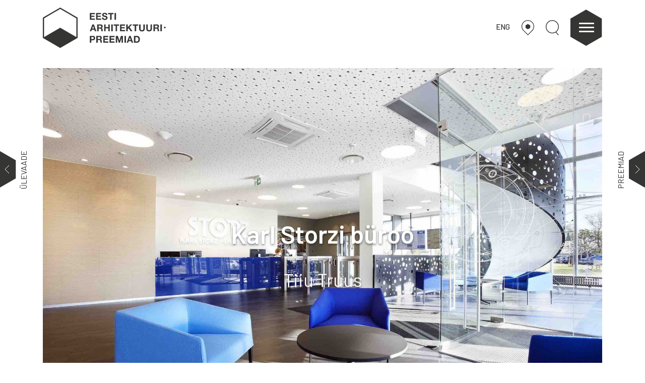

--- FILE ---
content_type: text/html; charset=UTF-8
request_url: https://arhitektuuripreemiad.ee/objekt/karl-storzi-buroo/
body_size: 34506
content:
<!DOCTYPE html>
<html lang="et">
<head>
    <meta charset="UTF-8"/>
    <meta name="viewport" content="width=device-width, initial-scale=1, shrink-to-fit=no">
    <meta http-equiv="x-ua-compatible" content="ie=edge">
    <meta name="description" content="Eesti arhitektuuripreemiad">
    <meta name="keywords" content="">
    <meta name="author" content="ORGO OÜ">
    <title>Eesti arhitektuuripreemiad</title>
    <link rel="apple-touch-icon" sizes="180x180"
          href="https://arhitektuuripreemiad.ee/wp-content/themes/eap/apple-touch-icon.png">
    <link rel="icon" type="image/png" sizes="32x32"
          href="https://arhitektuuripreemiad.ee/wp-content/themes/eap/favicon-32x32.png">
    <link rel="icon" type="image/png" sizes="16x16"
          href="https://arhitektuuripreemiad.ee/wp-content/themes/eap/favicon-16x16.png">
    <link rel="manifest" href="https://arhitektuuripreemiad.ee/wp-content/themes/eap/site.webmanifest">
    <link rel="mask-icon" href="https://arhitektuuripreemiad.ee/wp-content/themes/eap/safari-pinned-tab.svg" color="#000000">
    <meta name="msapplication-TileColor" content="#000000">
    <meta name="theme-color" content="#000000">
    <meta name="og:image" content="https://arhitektuuripreemiad.ee/wp-content/uploads/2023/11/003-Karl-Storz_Kalle-Veesaar-1920x1280.jpg">    <link rel="stylesheet" href="https://cdn.jsdelivr.net/gh/fancyapps/fancybox@3.5.7/dist/jquery.fancybox.min.css"/>
    <!-- build:css -->
    <link rel="stylesheet" href="https://arhitektuuripreemiad.ee/wp-content/themes/eap/dist/assets/css/main.min.css?v=2.5">
    <!-- endbuild -->
    <script src="https://kit.fontawesome.com/6fd18cf496.js"></script>
    <script>
        var home_url = 'https://arhitektuuripreemiad.ee/';
        var search_url = 'https://arhitektuuripreemiad.ee/';
        var active_year = 2025;
        var nothingfound = 'Kahjuks ei leidnud midagi';
        var theme_url = 'https://arhitektuuripreemiad.ee/wp-content/themes/eap';
    </script>
    <script type="text/javascript" src="//s7.addthis.com/js/300/addthis_widget.js#pubid=ra-540ed0160af482b9"
            defer></script>
    <!-- Global site tag (gtag.js) - Google Analytics -->
    <script async src="https://www.googletagmanager.com/gtag/js?id=UA-149527530-1"></script>
    <script>
        window.dataLayer = window.dataLayer || [];

        function gtag() {
            dataLayer.push(arguments);
        }

        gtag('js', new Date());
        gtag('config', 'UA-149527530-1');
    </script>
    <!-- Google Tag Manager -->
    <script>(function (w, d, s, l, i) {
            w[l] = w[l] || [];
            w[l].push({
                'gtm.start':
                    new Date().getTime(), event: 'gtm.js'
            });
            var f = d.getElementsByTagName(s)[0],
                j = d.createElement(s), dl = l != 'dataLayer' ? '&l=' + l : '';
            j.async = true;
            j.src =
                'https://www.googletagmanager.com/gtm.js?id=' + i + dl;
            f.parentNode.insertBefore(j, f);
        })(window, document, 'script', 'dataLayer', 'GTM-MM9F8N7');</script>
    <!-- End Google Tag Manager -->
    <script src="https://fienta.com/embed.js"></script>
    <meta name='robots' content='index, follow, max-image-preview:large, max-snippet:-1, max-video-preview:-1' />
<link rel="alternate" hreflang="et" href="https://arhitektuuripreemiad.ee/objekt/karl-storzi-buroo/" />
<link rel="alternate" hreflang="en" href="https://arhitektuuripreemiad.ee/en/object/karl-storzi-offices/" />
<link rel="alternate" hreflang="x-default" href="https://arhitektuuripreemiad.ee/objekt/karl-storzi-buroo/" />

	<!-- This site is optimized with the Yoast SEO plugin v22.8 - https://yoast.com/wordpress/plugins/seo/ -->
	<link rel="canonical" href="https://arhitektuuripreemiad.ee/objekt/karl-storzi-buroo/" />
	<meta property="og:locale" content="et_EE" />
	<meta property="og:type" content="article" />
	<meta property="og:title" content="Karl Storzi büroo - Eesti Arhitektuuripreemiad" />
	<meta property="og:url" content="https://arhitektuuripreemiad.ee/objekt/karl-storzi-buroo/" />
	<meta property="og:site_name" content="Eesti Arhitektuuripreemiad" />
	<meta property="article:publisher" content="https://www.facebook.com/EestiArhitektuuripreemiad/" />
	<meta property="article:modified_time" content="2023-11-25T13:33:17+00:00" />
	<meta name="twitter:card" content="summary_large_image" />
	<script type="application/ld+json" class="yoast-schema-graph">{"@context":"https://schema.org","@graph":[{"@type":"WebPage","@id":"https://arhitektuuripreemiad.ee/objekt/karl-storzi-buroo/","url":"https://arhitektuuripreemiad.ee/objekt/karl-storzi-buroo/","name":"Karl Storzi büroo - Eesti Arhitektuuripreemiad","isPartOf":{"@id":"https://arhitektuuripreemiad.ee/#website"},"datePublished":"2022-08-15T12:00:00+00:00","dateModified":"2023-11-25T13:33:17+00:00","breadcrumb":{"@id":"https://arhitektuuripreemiad.ee/objekt/karl-storzi-buroo/#breadcrumb"},"inLanguage":"et","potentialAction":[{"@type":"ReadAction","target":["https://arhitektuuripreemiad.ee/objekt/karl-storzi-buroo/"]}]},{"@type":"BreadcrumbList","@id":"https://arhitektuuripreemiad.ee/objekt/karl-storzi-buroo/#breadcrumb","itemListElement":[{"@type":"ListItem","position":1,"name":"Home","item":"https://arhitektuuripreemiad.ee/"},{"@type":"ListItem","position":2,"name":"Objects","item":"https://arhitektuuripreemiad.ee/objekt/"},{"@type":"ListItem","position":3,"name":"Karl Storzi büroo"}]},{"@type":"WebSite","@id":"https://arhitektuuripreemiad.ee/#website","url":"https://arhitektuuripreemiad.ee/","name":"Eesti arhitektuuripreemiad","description":"Eesti parim arhitektuur, sisearhitektuur, maastikuarhitektuur","potentialAction":[{"@type":"SearchAction","target":{"@type":"EntryPoint","urlTemplate":"https://arhitektuuripreemiad.ee/?s={search_term_string}"},"query-input":"required name=search_term_string"}],"inLanguage":"et"}]}</script>
	<!-- / Yoast SEO plugin. -->


<script type="text/javascript">
/* <![CDATA[ */
window._wpemojiSettings = {"baseUrl":"https:\/\/s.w.org\/images\/core\/emoji\/15.0.3\/72x72\/","ext":".png","svgUrl":"https:\/\/s.w.org\/images\/core\/emoji\/15.0.3\/svg\/","svgExt":".svg","source":{"concatemoji":"https:\/\/arhitektuuripreemiad.ee\/wp-includes\/js\/wp-emoji-release.min.js?ver=6.5.7"}};
/*! This file is auto-generated */
!function(i,n){var o,s,e;function c(e){try{var t={supportTests:e,timestamp:(new Date).valueOf()};sessionStorage.setItem(o,JSON.stringify(t))}catch(e){}}function p(e,t,n){e.clearRect(0,0,e.canvas.width,e.canvas.height),e.fillText(t,0,0);var t=new Uint32Array(e.getImageData(0,0,e.canvas.width,e.canvas.height).data),r=(e.clearRect(0,0,e.canvas.width,e.canvas.height),e.fillText(n,0,0),new Uint32Array(e.getImageData(0,0,e.canvas.width,e.canvas.height).data));return t.every(function(e,t){return e===r[t]})}function u(e,t,n){switch(t){case"flag":return n(e,"\ud83c\udff3\ufe0f\u200d\u26a7\ufe0f","\ud83c\udff3\ufe0f\u200b\u26a7\ufe0f")?!1:!n(e,"\ud83c\uddfa\ud83c\uddf3","\ud83c\uddfa\u200b\ud83c\uddf3")&&!n(e,"\ud83c\udff4\udb40\udc67\udb40\udc62\udb40\udc65\udb40\udc6e\udb40\udc67\udb40\udc7f","\ud83c\udff4\u200b\udb40\udc67\u200b\udb40\udc62\u200b\udb40\udc65\u200b\udb40\udc6e\u200b\udb40\udc67\u200b\udb40\udc7f");case"emoji":return!n(e,"\ud83d\udc26\u200d\u2b1b","\ud83d\udc26\u200b\u2b1b")}return!1}function f(e,t,n){var r="undefined"!=typeof WorkerGlobalScope&&self instanceof WorkerGlobalScope?new OffscreenCanvas(300,150):i.createElement("canvas"),a=r.getContext("2d",{willReadFrequently:!0}),o=(a.textBaseline="top",a.font="600 32px Arial",{});return e.forEach(function(e){o[e]=t(a,e,n)}),o}function t(e){var t=i.createElement("script");t.src=e,t.defer=!0,i.head.appendChild(t)}"undefined"!=typeof Promise&&(o="wpEmojiSettingsSupports",s=["flag","emoji"],n.supports={everything:!0,everythingExceptFlag:!0},e=new Promise(function(e){i.addEventListener("DOMContentLoaded",e,{once:!0})}),new Promise(function(t){var n=function(){try{var e=JSON.parse(sessionStorage.getItem(o));if("object"==typeof e&&"number"==typeof e.timestamp&&(new Date).valueOf()<e.timestamp+604800&&"object"==typeof e.supportTests)return e.supportTests}catch(e){}return null}();if(!n){if("undefined"!=typeof Worker&&"undefined"!=typeof OffscreenCanvas&&"undefined"!=typeof URL&&URL.createObjectURL&&"undefined"!=typeof Blob)try{var e="postMessage("+f.toString()+"("+[JSON.stringify(s),u.toString(),p.toString()].join(",")+"));",r=new Blob([e],{type:"text/javascript"}),a=new Worker(URL.createObjectURL(r),{name:"wpTestEmojiSupports"});return void(a.onmessage=function(e){c(n=e.data),a.terminate(),t(n)})}catch(e){}c(n=f(s,u,p))}t(n)}).then(function(e){for(var t in e)n.supports[t]=e[t],n.supports.everything=n.supports.everything&&n.supports[t],"flag"!==t&&(n.supports.everythingExceptFlag=n.supports.everythingExceptFlag&&n.supports[t]);n.supports.everythingExceptFlag=n.supports.everythingExceptFlag&&!n.supports.flag,n.DOMReady=!1,n.readyCallback=function(){n.DOMReady=!0}}).then(function(){return e}).then(function(){var e;n.supports.everything||(n.readyCallback(),(e=n.source||{}).concatemoji?t(e.concatemoji):e.wpemoji&&e.twemoji&&(t(e.twemoji),t(e.wpemoji)))}))}((window,document),window._wpemojiSettings);
/* ]]> */
</script>
<style id='wp-emoji-styles-inline-css' type='text/css'>

	img.wp-smiley, img.emoji {
		display: inline !important;
		border: none !important;
		box-shadow: none !important;
		height: 1em !important;
		width: 1em !important;
		margin: 0 0.07em !important;
		vertical-align: -0.1em !important;
		background: none !important;
		padding: 0 !important;
	}
</style>
<link rel='stylesheet' id='wp-block-library-css' href='https://arhitektuuripreemiad.ee/wp-includes/css/dist/block-library/style.min.css?ver=6.5.7' type='text/css' media='all' />
<style id='classic-theme-styles-inline-css' type='text/css'>
/*! This file is auto-generated */
.wp-block-button__link{color:#fff;background-color:#32373c;border-radius:9999px;box-shadow:none;text-decoration:none;padding:calc(.667em + 2px) calc(1.333em + 2px);font-size:1.125em}.wp-block-file__button{background:#32373c;color:#fff;text-decoration:none}
</style>
<style id='global-styles-inline-css' type='text/css'>
body{--wp--preset--color--black: #000000;--wp--preset--color--cyan-bluish-gray: #abb8c3;--wp--preset--color--white: #ffffff;--wp--preset--color--pale-pink: #f78da7;--wp--preset--color--vivid-red: #cf2e2e;--wp--preset--color--luminous-vivid-orange: #ff6900;--wp--preset--color--luminous-vivid-amber: #fcb900;--wp--preset--color--light-green-cyan: #7bdcb5;--wp--preset--color--vivid-green-cyan: #00d084;--wp--preset--color--pale-cyan-blue: #8ed1fc;--wp--preset--color--vivid-cyan-blue: #0693e3;--wp--preset--color--vivid-purple: #9b51e0;--wp--preset--gradient--vivid-cyan-blue-to-vivid-purple: linear-gradient(135deg,rgba(6,147,227,1) 0%,rgb(155,81,224) 100%);--wp--preset--gradient--light-green-cyan-to-vivid-green-cyan: linear-gradient(135deg,rgb(122,220,180) 0%,rgb(0,208,130) 100%);--wp--preset--gradient--luminous-vivid-amber-to-luminous-vivid-orange: linear-gradient(135deg,rgba(252,185,0,1) 0%,rgba(255,105,0,1) 100%);--wp--preset--gradient--luminous-vivid-orange-to-vivid-red: linear-gradient(135deg,rgba(255,105,0,1) 0%,rgb(207,46,46) 100%);--wp--preset--gradient--very-light-gray-to-cyan-bluish-gray: linear-gradient(135deg,rgb(238,238,238) 0%,rgb(169,184,195) 100%);--wp--preset--gradient--cool-to-warm-spectrum: linear-gradient(135deg,rgb(74,234,220) 0%,rgb(151,120,209) 20%,rgb(207,42,186) 40%,rgb(238,44,130) 60%,rgb(251,105,98) 80%,rgb(254,248,76) 100%);--wp--preset--gradient--blush-light-purple: linear-gradient(135deg,rgb(255,206,236) 0%,rgb(152,150,240) 100%);--wp--preset--gradient--blush-bordeaux: linear-gradient(135deg,rgb(254,205,165) 0%,rgb(254,45,45) 50%,rgb(107,0,62) 100%);--wp--preset--gradient--luminous-dusk: linear-gradient(135deg,rgb(255,203,112) 0%,rgb(199,81,192) 50%,rgb(65,88,208) 100%);--wp--preset--gradient--pale-ocean: linear-gradient(135deg,rgb(255,245,203) 0%,rgb(182,227,212) 50%,rgb(51,167,181) 100%);--wp--preset--gradient--electric-grass: linear-gradient(135deg,rgb(202,248,128) 0%,rgb(113,206,126) 100%);--wp--preset--gradient--midnight: linear-gradient(135deg,rgb(2,3,129) 0%,rgb(40,116,252) 100%);--wp--preset--font-size--small: 13px;--wp--preset--font-size--medium: 20px;--wp--preset--font-size--large: 36px;--wp--preset--font-size--x-large: 42px;--wp--preset--spacing--20: 0.44rem;--wp--preset--spacing--30: 0.67rem;--wp--preset--spacing--40: 1rem;--wp--preset--spacing--50: 1.5rem;--wp--preset--spacing--60: 2.25rem;--wp--preset--spacing--70: 3.38rem;--wp--preset--spacing--80: 5.06rem;--wp--preset--shadow--natural: 6px 6px 9px rgba(0, 0, 0, 0.2);--wp--preset--shadow--deep: 12px 12px 50px rgba(0, 0, 0, 0.4);--wp--preset--shadow--sharp: 6px 6px 0px rgba(0, 0, 0, 0.2);--wp--preset--shadow--outlined: 6px 6px 0px -3px rgba(255, 255, 255, 1), 6px 6px rgba(0, 0, 0, 1);--wp--preset--shadow--crisp: 6px 6px 0px rgba(0, 0, 0, 1);}:where(.is-layout-flex){gap: 0.5em;}:where(.is-layout-grid){gap: 0.5em;}body .is-layout-flex{display: flex;}body .is-layout-flex{flex-wrap: wrap;align-items: center;}body .is-layout-flex > *{margin: 0;}body .is-layout-grid{display: grid;}body .is-layout-grid > *{margin: 0;}:where(.wp-block-columns.is-layout-flex){gap: 2em;}:where(.wp-block-columns.is-layout-grid){gap: 2em;}:where(.wp-block-post-template.is-layout-flex){gap: 1.25em;}:where(.wp-block-post-template.is-layout-grid){gap: 1.25em;}.has-black-color{color: var(--wp--preset--color--black) !important;}.has-cyan-bluish-gray-color{color: var(--wp--preset--color--cyan-bluish-gray) !important;}.has-white-color{color: var(--wp--preset--color--white) !important;}.has-pale-pink-color{color: var(--wp--preset--color--pale-pink) !important;}.has-vivid-red-color{color: var(--wp--preset--color--vivid-red) !important;}.has-luminous-vivid-orange-color{color: var(--wp--preset--color--luminous-vivid-orange) !important;}.has-luminous-vivid-amber-color{color: var(--wp--preset--color--luminous-vivid-amber) !important;}.has-light-green-cyan-color{color: var(--wp--preset--color--light-green-cyan) !important;}.has-vivid-green-cyan-color{color: var(--wp--preset--color--vivid-green-cyan) !important;}.has-pale-cyan-blue-color{color: var(--wp--preset--color--pale-cyan-blue) !important;}.has-vivid-cyan-blue-color{color: var(--wp--preset--color--vivid-cyan-blue) !important;}.has-vivid-purple-color{color: var(--wp--preset--color--vivid-purple) !important;}.has-black-background-color{background-color: var(--wp--preset--color--black) !important;}.has-cyan-bluish-gray-background-color{background-color: var(--wp--preset--color--cyan-bluish-gray) !important;}.has-white-background-color{background-color: var(--wp--preset--color--white) !important;}.has-pale-pink-background-color{background-color: var(--wp--preset--color--pale-pink) !important;}.has-vivid-red-background-color{background-color: var(--wp--preset--color--vivid-red) !important;}.has-luminous-vivid-orange-background-color{background-color: var(--wp--preset--color--luminous-vivid-orange) !important;}.has-luminous-vivid-amber-background-color{background-color: var(--wp--preset--color--luminous-vivid-amber) !important;}.has-light-green-cyan-background-color{background-color: var(--wp--preset--color--light-green-cyan) !important;}.has-vivid-green-cyan-background-color{background-color: var(--wp--preset--color--vivid-green-cyan) !important;}.has-pale-cyan-blue-background-color{background-color: var(--wp--preset--color--pale-cyan-blue) !important;}.has-vivid-cyan-blue-background-color{background-color: var(--wp--preset--color--vivid-cyan-blue) !important;}.has-vivid-purple-background-color{background-color: var(--wp--preset--color--vivid-purple) !important;}.has-black-border-color{border-color: var(--wp--preset--color--black) !important;}.has-cyan-bluish-gray-border-color{border-color: var(--wp--preset--color--cyan-bluish-gray) !important;}.has-white-border-color{border-color: var(--wp--preset--color--white) !important;}.has-pale-pink-border-color{border-color: var(--wp--preset--color--pale-pink) !important;}.has-vivid-red-border-color{border-color: var(--wp--preset--color--vivid-red) !important;}.has-luminous-vivid-orange-border-color{border-color: var(--wp--preset--color--luminous-vivid-orange) !important;}.has-luminous-vivid-amber-border-color{border-color: var(--wp--preset--color--luminous-vivid-amber) !important;}.has-light-green-cyan-border-color{border-color: var(--wp--preset--color--light-green-cyan) !important;}.has-vivid-green-cyan-border-color{border-color: var(--wp--preset--color--vivid-green-cyan) !important;}.has-pale-cyan-blue-border-color{border-color: var(--wp--preset--color--pale-cyan-blue) !important;}.has-vivid-cyan-blue-border-color{border-color: var(--wp--preset--color--vivid-cyan-blue) !important;}.has-vivid-purple-border-color{border-color: var(--wp--preset--color--vivid-purple) !important;}.has-vivid-cyan-blue-to-vivid-purple-gradient-background{background: var(--wp--preset--gradient--vivid-cyan-blue-to-vivid-purple) !important;}.has-light-green-cyan-to-vivid-green-cyan-gradient-background{background: var(--wp--preset--gradient--light-green-cyan-to-vivid-green-cyan) !important;}.has-luminous-vivid-amber-to-luminous-vivid-orange-gradient-background{background: var(--wp--preset--gradient--luminous-vivid-amber-to-luminous-vivid-orange) !important;}.has-luminous-vivid-orange-to-vivid-red-gradient-background{background: var(--wp--preset--gradient--luminous-vivid-orange-to-vivid-red) !important;}.has-very-light-gray-to-cyan-bluish-gray-gradient-background{background: var(--wp--preset--gradient--very-light-gray-to-cyan-bluish-gray) !important;}.has-cool-to-warm-spectrum-gradient-background{background: var(--wp--preset--gradient--cool-to-warm-spectrum) !important;}.has-blush-light-purple-gradient-background{background: var(--wp--preset--gradient--blush-light-purple) !important;}.has-blush-bordeaux-gradient-background{background: var(--wp--preset--gradient--blush-bordeaux) !important;}.has-luminous-dusk-gradient-background{background: var(--wp--preset--gradient--luminous-dusk) !important;}.has-pale-ocean-gradient-background{background: var(--wp--preset--gradient--pale-ocean) !important;}.has-electric-grass-gradient-background{background: var(--wp--preset--gradient--electric-grass) !important;}.has-midnight-gradient-background{background: var(--wp--preset--gradient--midnight) !important;}.has-small-font-size{font-size: var(--wp--preset--font-size--small) !important;}.has-medium-font-size{font-size: var(--wp--preset--font-size--medium) !important;}.has-large-font-size{font-size: var(--wp--preset--font-size--large) !important;}.has-x-large-font-size{font-size: var(--wp--preset--font-size--x-large) !important;}
.wp-block-navigation a:where(:not(.wp-element-button)){color: inherit;}
:where(.wp-block-post-template.is-layout-flex){gap: 1.25em;}:where(.wp-block-post-template.is-layout-grid){gap: 1.25em;}
:where(.wp-block-columns.is-layout-flex){gap: 2em;}:where(.wp-block-columns.is-layout-grid){gap: 2em;}
.wp-block-pullquote{font-size: 1.5em;line-height: 1.6;}
</style>
<link rel='stylesheet' id='contact-form-7-css' href='https://arhitektuuripreemiad.ee/wp-content/plugins/contact-form-7/includes/css/styles.css?ver=5.9.5' type='text/css' media='all' />
<link rel="https://api.w.org/" href="https://arhitektuuripreemiad.ee/wp-json/" /><link rel="alternate" type="application/json" href="https://arhitektuuripreemiad.ee/wp-json/wp/v2/object/8944" /><link rel="EditURI" type="application/rsd+xml" title="RSD" href="https://arhitektuuripreemiad.ee/xmlrpc.php?rsd" />
<meta name="generator" content="WordPress 6.5.7" />
<link rel='shortlink' href='https://arhitektuuripreemiad.ee/?p=8944' />
<link rel="alternate" type="application/json+oembed" href="https://arhitektuuripreemiad.ee/wp-json/oembed/1.0/embed?url=https%3A%2F%2Farhitektuuripreemiad.ee%2Fobjekt%2Fkarl-storzi-buroo%2F" />
<link rel="alternate" type="text/xml+oembed" href="https://arhitektuuripreemiad.ee/wp-json/oembed/1.0/embed?url=https%3A%2F%2Farhitektuuripreemiad.ee%2Fobjekt%2Fkarl-storzi-buroo%2F&#038;format=xml" />
<meta name="generator" content="WPML ver:4.6.13 stt:1,15;" />
		<script>
			document.documentElement.className = document.documentElement.className.replace('no-js', 'js');
		</script>
				<style>
			.no-js img.lazyload {
				display: none;
			}

			figure.wp-block-image img.lazyloading {
				min-width: 150px;
			}

						.lazyload, .lazyloading {
				opacity: 0;
			}

			.lazyloaded {
				opacity: 1;
				transition: opacity 400ms;
				transition-delay: 0ms;
			}

					</style>
		    <style>
        .award {
            z-index: 100;
        }

        .megamenu {
            z-index: 105;
        }
        .nom-button:hover{
            text-decoration: none;
        }
    </style>
</head>

<body class="object-template-default single single-object postid-8944">
<!-- Google Tag Manager (noscript) -->
<noscript>
    <iframe src="https://www.googletagmanager.com/ns.html?id=GTM-MM9F8N7"
            height="0" width="0" style="display:none;visibility:hidden"></iframe>
</noscript>
<!-- End Google Tag Manager (noscript) -->
<div class="megamenu">
    <div class="container">
        <div class="row">
            <div class="col-8 offset-2 d-block d-md-none mb-4">
                                <a href="#" class="header-link map-link">
                    <svg version="1.1" id="Layer_1" xmlns="http://www.w3.org/2000/svg"
                         xmlns:xlink="http://www.w3.org/1999/xlink" x="0px" y="0px"
                         width="241.8px" height="291.9px" viewBox="0 0 241.8 291.9"
                         style="enable-background:new 0 0 241.8 291.9;" xml:space="preserve"
                    >
<g>
    <path class="st0" fill="none" stroke="#353535" stroke-width="12" d="M196.2,207.7c24.3-21.1,39.6-52.1,39.6-86.8C235.8,57.5,184.4,6,120.9,6S6,57.5,6,120.9
		c0,34.9,15.6,66.2,40.2,87.3"/>
    <polyline class="st0" fill="none" stroke="#353535" stroke-width="12"
              points="196.2,207.7 197,207.7 121.4,283.4 46.2,208.2 	"/>
    <line class="st0" fill="none" stroke="#353535" stroke-width="12" x1="46.2" y1="208.2" x2="46.2" y2="208.2"/>
    <polygon fill="#353535" points="165.7,150.2 165.7,99.3 121.6,73.9 77.6,99.3 77.6,150.2 121.6,175.6 	"/>
</g>
</svg>
                </a>
                <a href="#" class="header-link search-link">
                    <svg version="1.1" id="Layer_1" xmlns="http://www.w3.org/2000/svg"
                         xmlns:xlink="http://www.w3.org/1999/xlink" x="0px" y="0px"
                         width="93px" height="106.4px" viewBox="0 0 93 106.4"
                         style="enable-background:new 0 0 93 106.4;"
                         xml:space="preserve">
<circle class="st0" fill="none" stroke="#353535" stroke-width="5" cx="46.5" cy="46.5" r="44"/>
                        <line class="st0" fill="none" stroke="#353535" stroke-width="5" x1="71.1" y1="83" x2="90.5"
                              y2="104.7"/>
</svg>
                </a>
            </div>
            
                    <div class="col-md-3 col-8 offset-2 offset-md-0 menu-item" data-order="1">
                        <div class="menu-header">Preemiad</div>
                        <ul>
                                                                <li><a href="https://arhitektuuripreemiad.ee/info/">Tseremoonia</a>
                                    </li>

                                                                    <li><a href="https://arhitektuuripreemiad.ee/zurii/">Žüriid</a>
                                    </li>

                                                                    <li><a href="https://arhitektuuripreemiad.ee/tutvustus/">Tutvustus</a>
                                    </li>

                                                                    <li><a href="https://arhitektuuripreemiad.ee/meeskond/">Meeskond</a>
                                    </li>

                                                                    <li><a href="https://arhitektuuripreemiad.ee/kontakt/">Kontakt</a>
                                    </li>

                                                                    <li><a href="https://arhitektuuripreemiad.ee/toetajad/">Toetajad</a>
                                    </li>

                                                        </ul>
                    </div>
                
                    <div class="col-md-3 col-8 offset-2 offset-md-0 menu-item" data-order="2">
                        <div class="menu-header">Meedia</div>
                        <ul>
                                                                <li><a href="https://arhitektuuripreemiad.ee/pressiteated/">Pressiteated</a>
                                    </li>

                                                                    <li><a href="https://arhitektuuripreemiad.ee/2021parimad">Nominendid</a>
                                    </li>

                                                                    <li><a href="https://arhitektuuripreemiad.ee/raamatud/">Raamatud</a>
                                    </li>

                                                                    <li><a href="https://arhitektuuripreemiad.ee/media/">Artiklid</a>
                                    </li>

                                                                    <li><a href="https://arhitektuuripreemiad.ee/videos/">Videod</a>
                                    </li>

                                                        </ul>
                    </div>
                
                    <div class="col-md-3 col-8 offset-2 offset-md-0 menu-item" data-order="3">
                        <div class="menu-header">SÕBRAD</div>
                        <ul>
                                                                <li><a href="https://ajakirimaja.ee">Ajakiri Maja </a>
                                    </li>

                                                                    <li><a href="https://arhitektuurimuuseum.ee">Arhitektuurimuuseum</a>
                                    </li>

                                                                    <li><a href="https://eestiarhitektuur.ee">Arhitektuurikeskus</a>
                                    </li>

                                                        </ul>
                    </div>
                        </div>
    </div>
</div>
<div class="map-container animated">
    <div class="container">
                <div class="row map-row">
            <div class="col-12"><h3 class="d-inline-block">Kaart</h3>&nbsp;&nbsp;&nbsp;&nbsp;<p class="d-inline-block">(187 objekti)</p></div>
            <div class="col-12">
                <div class="acf-map" data-zoom="8">
                                            <div class="marker" style="opacity: 0;" data-lat="58.9983114" data-lng="22.7508428"
                             data-marker_id="10201">
                            <div class="container-fluid">
                                <div class="row">
                                    <div class="col-12 col-md-3">
                                        <img data-src="https://arhitektuuripreemiad.ee/wp-content/uploads/2024/12/0_landscape_Kardla_kool_foto_Tonu_Tunnel_02-300x300.jpg" class="img-fluid lazyload" alt="" src="[data-uri]" style="--smush-placeholder-width: 300px; --smush-placeholder-aspect-ratio: 300/300;"><noscript><img src="https://arhitektuuripreemiad.ee/wp-content/uploads/2024/12/0_landscape_Kardla_kool_foto_Tonu_Tunnel_02-300x300.jpg" class="img-fluid" alt=""></noscript>
                                    </div>
                                    <div class="col-12 col-md-9">
                                        <a class="main-link" href="https://arhitektuuripreemiad.ee/objekt/kardla-kool/" target="_blank">Kärdla kool</a>
                                        <a href="#" onclick="mapsSelector(58.9983114,22.7508428)" class="open-native">Ava kaardirakenduses</a>
                                    </div>
                                </div>
                            </div>
                        </div>
                                            <div class="marker" style="opacity: 0;" data-lat="57.7776024" data-lng="26.0333383"
                             data-marker_id="10197">
                            <div class="container-fluid">
                                <div class="row">
                                    <div class="col-12 col-md-3">
                                        <img data-src="https://arhitektuuripreemiad.ee/wp-content/uploads/2024/12/Terje_Ugandi_Valga_kohtu-ja_riigimaja-2-300x300.jpg" class="img-fluid lazyload" alt="" src="[data-uri]" style="--smush-placeholder-width: 300px; --smush-placeholder-aspect-ratio: 300/300;"><noscript><img src="https://arhitektuuripreemiad.ee/wp-content/uploads/2024/12/Terje_Ugandi_Valga_kohtu-ja_riigimaja-2-300x300.jpg" class="img-fluid" alt=""></noscript>
                                    </div>
                                    <div class="col-12 col-md-9">
                                        <a class="main-link" href="https://arhitektuuripreemiad.ee/objekt/valga-riigi-ja-kohtumaja/" target="_blank">Valga riigi- ja kohtumaja</a>
                                        <a href="#" onclick="mapsSelector(57.7776024,26.0333383)" class="open-native">Ava kaardirakenduses</a>
                                    </div>
                                </div>
                            </div>
                        </div>
                                            <div class="marker" style="opacity: 0;" data-lat="58.321235" data-lng="26.705464"
                             data-marker_id="10196">
                            <div class="container-fluid">
                                <div class="row">
                                    <div class="col-12 col-md-3">
                                        <img data-src="https://arhitektuuripreemiad.ee/wp-content/uploads/2024/12/Tonu_Tunnel_Torvandi_kool-300x300.jpg" class="img-fluid lazyload" alt="" src="[data-uri]" style="--smush-placeholder-width: 300px; --smush-placeholder-aspect-ratio: 300/300;"><noscript><img src="https://arhitektuuripreemiad.ee/wp-content/uploads/2024/12/Tonu_Tunnel_Torvandi_kool-300x300.jpg" class="img-fluid" alt=""></noscript>
                                    </div>
                                    <div class="col-12 col-md-9">
                                        <a class="main-link" href="https://arhitektuuripreemiad.ee/objekt/torvandi-kooli-sisearhitektuur/" target="_blank">Tõrvandi kooli sisearhitektuur</a>
                                        <a href="#" onclick="mapsSelector(58.321235,26.705464)" class="open-native">Ava kaardirakenduses</a>
                                    </div>
                                </div>
                            </div>
                        </div>
                                            <div class="marker" style="opacity: 0;" data-lat="59.4371341" data-lng="24.7400891"
                             data-marker_id="10195">
                            <div class="container-fluid">
                                <div class="row">
                                    <div class="col-12 col-md-3">
                                        <img data-src="https://arhitektuuripreemiad.ee/wp-content/uploads/2024/12/Ruutelkonna-hoone-renoveerimine-Eesti-esindushooneks_foto_Terje_Ugandi_Ryytelk-8-300x300.jpg" class="img-fluid lazyload" alt="" src="[data-uri]" style="--smush-placeholder-width: 300px; --smush-placeholder-aspect-ratio: 300/300;"><noscript><img src="https://arhitektuuripreemiad.ee/wp-content/uploads/2024/12/Ruutelkonna-hoone-renoveerimine-Eesti-esindushooneks_foto_Terje_Ugandi_Ryytelk-8-300x300.jpg" class="img-fluid" alt=""></noscript>
                                    </div>
                                    <div class="col-12 col-md-9">
                                        <a class="main-link" href="https://arhitektuuripreemiad.ee/objekt/ruutelkonna-hoone-renoveerimine-eesti-esindushooneks/" target="_blank">Rüütelkonna hoone renoveerimine Eesti esindushooneks</a>
                                        <a href="#" onclick="mapsSelector(59.4371341,24.7400891)" class="open-native">Ava kaardirakenduses</a>
                                    </div>
                                </div>
                            </div>
                        </div>
                                            <div class="marker" style="opacity: 0;" data-lat="59.3768045" data-lng="28.1941857"
                             data-marker_id="10194">
                            <div class="container-fluid">
                                <div class="row">
                                    <div class="col-12 col-md-3">
                                        <img data-src="https://arhitektuuripreemiad.ee/wp-content/uploads/2024/12/Narva-Kesklinna-kool-ja-Gumnaasium_Tonu-Tunnel-300x300.jpg" class="img-fluid lazyload" alt="" src="[data-uri]" style="--smush-placeholder-width: 300px; --smush-placeholder-aspect-ratio: 300/300;"><noscript><img src="https://arhitektuuripreemiad.ee/wp-content/uploads/2024/12/Narva-Kesklinna-kool-ja-Gumnaasium_Tonu-Tunnel-300x300.jpg" class="img-fluid" alt=""></noscript>
                                    </div>
                                    <div class="col-12 col-md-9">
                                        <a class="main-link" href="https://arhitektuuripreemiad.ee/objekt/narva-kesklinna-kool-ja-narva-gumnaasiumi-hariduskompleks/" target="_blank">Narva Kesklinna kool ja Narva Gümnaasiumi hariduskompleks</a>
                                        <a href="#" onclick="mapsSelector(59.3768045,28.1941857)" class="open-native">Ava kaardirakenduses</a>
                                    </div>
                                </div>
                            </div>
                        </div>
                                            <div class="marker" style="opacity: 0;" data-lat="59.3805089" data-lng="28.1897392"
                             data-marker_id="10192">
                            <div class="container-fluid">
                                <div class="row">
                                    <div class="col-12 col-md-3">
                                        <img data-src="https://arhitektuuripreemiad.ee/wp-content/uploads/2024/12/Narva-hariduskompleks_Tonu-Tunnel-300x300.jpg" class="img-fluid lazyload" alt="" src="[data-uri]" style="--smush-placeholder-width: 300px; --smush-placeholder-aspect-ratio: 300/300;"><noscript><img src="https://arhitektuuripreemiad.ee/wp-content/uploads/2024/12/Narva-hariduskompleks_Tonu-Tunnel-300x300.jpg" class="img-fluid" alt=""></noscript>
                                    </div>
                                    <div class="col-12 col-md-9">
                                        <a class="main-link" href="https://arhitektuuripreemiad.ee/objekt/narva-eesti-kool-ja-narva-vanalinna-lasteaed/" target="_blank">Narva Eesti kool ja Narva vanalinna lasteaed</a>
                                        <a href="#" onclick="mapsSelector(59.3805089,28.1897392)" class="open-native">Ava kaardirakenduses</a>
                                    </div>
                                </div>
                            </div>
                        </div>
                                            <div class="marker" style="opacity: 0;" data-lat="59.0046728" data-lng="22.7590068"
                             data-marker_id="10191">
                            <div class="container-fluid">
                                <div class="row">
                                    <div class="col-12 col-md-3">
                                        <img data-src="https://arhitektuuripreemiad.ee/wp-content/uploads/2024/12/Terje_Ugandi_Kordon-5-300x300.jpg" class="img-fluid lazyload" alt="" src="[data-uri]" style="--smush-placeholder-width: 300px; --smush-placeholder-aspect-ratio: 300/300;"><noscript><img src="https://arhitektuuripreemiad.ee/wp-content/uploads/2024/12/Terje_Ugandi_Kordon-5-300x300.jpg" class="img-fluid" alt=""></noscript>
                                    </div>
                                    <div class="col-12 col-md-9">
                                        <a class="main-link" href="https://arhitektuuripreemiad.ee/objekt/loomeresidentuur-kordon/" target="_blank">Loomeresidentuur KORDON</a>
                                        <a href="#" onclick="mapsSelector(59.0046728,22.7590068)" class="open-native">Ava kaardirakenduses</a>
                                    </div>
                                </div>
                            </div>
                        </div>
                                            <div class="marker" style="opacity: 0;" data-lat="38.9119731" data-lng="-77.0484858"
                             data-marker_id="10187">
                            <div class="container-fluid">
                                <div class="row">
                                    <div class="col-12 col-md-3">
                                        <img data-src="https://arhitektuuripreemiad.ee/wp-content/uploads/2024/12/Eesti-suursaatkond-Washingtonis_Terje-Ugandi-300x300.jpg" class="img-fluid lazyload" alt="" src="[data-uri]" style="--smush-placeholder-width: 300px; --smush-placeholder-aspect-ratio: 300/300;"><noscript><img src="https://arhitektuuripreemiad.ee/wp-content/uploads/2024/12/Eesti-suursaatkond-Washingtonis_Terje-Ugandi-300x300.jpg" class="img-fluid" alt=""></noscript>
                                    </div>
                                    <div class="col-12 col-md-9">
                                        <a class="main-link" href="https://arhitektuuripreemiad.ee/objekt/eesti-suursaatkond-washingtonis/" target="_blank">Eesti Suursaatkond Washingtonis</a>
                                        <a href="#" onclick="mapsSelector(38.9119731,-77.0484858)" class="open-native">Ava kaardirakenduses</a>
                                    </div>
                                </div>
                            </div>
                        </div>
                                            <div class="marker" style="opacity: 0;" data-lat="59.4331149" data-lng="24.7491702"
                             data-marker_id="10184">
                            <div class="container-fluid">
                                <div class="row">
                                    <div class="col-12 col-md-3">
                                        <img data-src="https://arhitektuuripreemiad.ee/wp-content/uploads/2024/12/Eesti-Pank_studio-ARGUS_Tonu-Tunnel-300x300.jpg" class="img-fluid lazyload" alt="" src="[data-uri]" style="--smush-placeholder-width: 300px; --smush-placeholder-aspect-ratio: 300/300;"><noscript><img src="https://arhitektuuripreemiad.ee/wp-content/uploads/2024/12/Eesti-Pank_studio-ARGUS_Tonu-Tunnel-300x300.jpg" class="img-fluid" alt=""></noscript>
                                    </div>
                                    <div class="col-12 col-md-9">
                                        <a class="main-link" href="https://arhitektuuripreemiad.ee/objekt/eesti-panga-uus-tookeskkond/" target="_blank">Eesti Panga uus töökeskkond</a>
                                        <a href="#" onclick="mapsSelector(59.4331149,24.7491702)" class="open-native">Ava kaardirakenduses</a>
                                    </div>
                                </div>
                            </div>
                        </div>
                                            <div class="marker" style="opacity: 0;" data-lat="59.4160421" data-lng="24.7991466"
                             data-marker_id="10158">
                            <div class="container-fluid">
                                <div class="row">
                                    <div class="col-12 col-md-3">
                                        <img data-src="https://arhitektuuripreemiad.ee/wp-content/uploads/2024/12/Airport-Lounge_KAMP_Tonu-Tunnel-300x300.jpg" class="img-fluid lazyload" alt="" src="[data-uri]" style="--smush-placeholder-width: 300px; --smush-placeholder-aspect-ratio: 300/300;"><noscript><img src="https://arhitektuuripreemiad.ee/wp-content/uploads/2024/12/Airport-Lounge_KAMP_Tonu-Tunnel-300x300.jpg" class="img-fluid" alt=""></noscript>
                                    </div>
                                    <div class="col-12 col-md-9">
                                        <a class="main-link" href="https://arhitektuuripreemiad.ee/objekt/airport-lounge-tallinna-lennujaamas/" target="_blank">Airport lounge Tallinna lennujaamas</a>
                                        <a href="#" onclick="mapsSelector(59.4160421,24.7991466)" class="open-native">Ava kaardirakenduses</a>
                                    </div>
                                </div>
                            </div>
                        </div>
                                            <div class="marker" style="opacity: 0;" data-lat="59.4735287" data-lng="24.7245957"
                             data-marker_id="10151">
                            <div class="container-fluid">
                                <div class="row">
                                    <div class="col-12 col-md-3">
                                        <img data-src="https://arhitektuuripreemiad.ee/wp-content/uploads/2024/11/0_landscape_Paljassaare-meriheinapaviljon_foto_Spatialist-Studio-300x300.jpg" class="img-fluid lazyload" alt="" src="[data-uri]" style="--smush-placeholder-width: 300px; --smush-placeholder-aspect-ratio: 300/300;"><noscript><img src="https://arhitektuuripreemiad.ee/wp-content/uploads/2024/11/0_landscape_Paljassaare-meriheinapaviljon_foto_Spatialist-Studio-300x300.jpg" class="img-fluid" alt=""></noscript>
                                    </div>
                                    <div class="col-12 col-md-9">
                                        <a class="main-link" href="https://arhitektuuripreemiad.ee/objekt/paljassaare-meriheinapaviljon/" target="_blank">Paljassaare meriheinapaviljon</a>
                                        <a href="#" onclick="mapsSelector(59.4735287,24.7245957)" class="open-native">Ava kaardirakenduses</a>
                                    </div>
                                </div>
                            </div>
                        </div>
                                            <div class="marker" style="opacity: 0;" data-lat="59.448172" data-lng="24.7559597"
                             data-marker_id="10149">
                            <div class="container-fluid">
                                <div class="row">
                                    <div class="col-12 col-md-3">
                                        <img data-src="https://arhitektuuripreemiad.ee/wp-content/uploads/2024/11/0_landscape_Logi-saun_foto_Tonu_Tunnel_TUN5333-300x300.jpg" class="img-fluid lazyload" alt="" src="[data-uri]" style="--smush-placeholder-width: 300px; --smush-placeholder-aspect-ratio: 300/300;"><noscript><img src="https://arhitektuuripreemiad.ee/wp-content/uploads/2024/11/0_landscape_Logi-saun_foto_Tonu_Tunnel_TUN5333-300x300.jpg" class="img-fluid" alt=""></noscript>
                                    </div>
                                    <div class="col-12 col-md-9">
                                        <a class="main-link" href="https://arhitektuuripreemiad.ee/objekt/logi-saun/" target="_blank">Logi saun</a>
                                        <a href="#" onclick="mapsSelector(59.448172,24.7559597)" class="open-native">Ava kaardirakenduses</a>
                                    </div>
                                </div>
                            </div>
                        </div>
                                            <div class="marker" style="opacity: 0;" data-lat="59.4460634" data-lng="24.7577137"
                             data-marker_id="10138">
                            <div class="container-fluid">
                                <div class="row">
                                    <div class="col-12 col-md-3">
                                        <img data-src="https://arhitektuuripreemiad.ee/wp-content/uploads/2024/11/0_landscape_Linn-Masin_Avafoto_Photo33_31A_Mariann-Drell-300x300.jpg" class="img-fluid lazyload" alt="" src="[data-uri]" style="--smush-placeholder-width: 300px; --smush-placeholder-aspect-ratio: 300/300;"><noscript><img src="https://arhitektuuripreemiad.ee/wp-content/uploads/2024/11/0_landscape_Linn-Masin_Avafoto_Photo33_31A_Mariann-Drell-300x300.jpg" class="img-fluid" alt=""></noscript>
                                    </div>
                                    <div class="col-12 col-md-9">
                                        <a class="main-link" href="https://arhitektuuripreemiad.ee/objekt/linn-masin/" target="_blank">Linn-Masin</a>
                                        <a href="#" onclick="mapsSelector(59.4460634,24.7577137)" class="open-native">Ava kaardirakenduses</a>
                                    </div>
                                </div>
                            </div>
                        </div>
                                            <div class="marker" style="opacity: 0;" data-lat="59.4451505" data-lng="24.7384727"
                             data-marker_id="10137">
                            <div class="container-fluid">
                                <div class="row">
                                    <div class="col-12 col-md-3">
                                        <img data-src="https://arhitektuuripreemiad.ee/wp-content/uploads/2024/11/Vana-Kalamaja-tanav_Martin-Siplane-Siiri-Vallner-300x300.jpg" class="img-fluid lazyload" alt="" src="[data-uri]" style="--smush-placeholder-width: 300px; --smush-placeholder-aspect-ratio: 300/300;"><noscript><img src="https://arhitektuuripreemiad.ee/wp-content/uploads/2024/11/Vana-Kalamaja-tanav_Martin-Siplane-Siiri-Vallner-300x300.jpg" class="img-fluid" alt=""></noscript>
                                    </div>
                                    <div class="col-12 col-md-9">
                                        <a class="main-link" href="https://arhitektuuripreemiad.ee/objekt/vana-kalamaja-tanava-rekonstrueerimine-2/" target="_blank">Vana-Kalamaja tänava rekonstrueerimine</a>
                                        <a href="#" onclick="mapsSelector(59.4451505,24.7384727)" class="open-native">Ava kaardirakenduses</a>
                                    </div>
                                </div>
                            </div>
                        </div>
                                            <div class="marker" style="opacity: 0;" data-lat="59.3570763" data-lng="24.8996373"
                             data-marker_id="10136">
                            <div class="container-fluid">
                                <div class="row">
                                    <div class="col-12 col-md-3">
                                        <img data-src="https://arhitektuuripreemiad.ee/wp-content/uploads/2024/11/Rae_Gymnaasium_Tuule_Spordihoone_Tonu_Tunnel-Martin-Tago-300x300.jpg" class="img-fluid lazyload" alt="" src="[data-uri]" style="--smush-placeholder-width: 300px; --smush-placeholder-aspect-ratio: 300/300;"><noscript><img src="https://arhitektuuripreemiad.ee/wp-content/uploads/2024/11/Rae_Gymnaasium_Tuule_Spordihoone_Tonu_Tunnel-Martin-Tago-300x300.jpg" class="img-fluid" alt=""></noscript>
                                    </div>
                                    <div class="col-12 col-md-9">
                                        <a class="main-link" href="https://arhitektuuripreemiad.ee/objekt/rae-riigigumnaasium-ja-tuule-spordihoone/" target="_blank">Rae Riigigümnaasium ja Tuule spordihoone</a>
                                        <a href="#" onclick="mapsSelector(59.3570763,24.8996373)" class="open-native">Ava kaardirakenduses</a>
                                    </div>
                                </div>
                            </div>
                        </div>
                                            <div class="marker" style="opacity: 0;" data-lat="59.4400631" data-lng="24.7294323"
                             data-marker_id="10135">
                            <div class="container-fluid">
                                <div class="row">
                                    <div class="col-12 col-md-3">
                                        <img data-src="https://arhitektuuripreemiad.ee/wp-content/uploads/2024/11/0_landscape_arh-preemiad-2024__M-hoone_labikaik__foto_Sten-Erik_Remmel_landscape01-300x300.jpg" class="img-fluid lazyload" alt="" src="[data-uri]" style="--smush-placeholder-width: 300px; --smush-placeholder-aspect-ratio: 300/300;"><noscript><img src="https://arhitektuuripreemiad.ee/wp-content/uploads/2024/11/0_landscape_arh-preemiad-2024__M-hoone_labikaik__foto_Sten-Erik_Remmel_landscape01-300x300.jpg" class="img-fluid" alt=""></noscript>
                                    </div>
                                    <div class="col-12 col-md-9">
                                        <a class="main-link" href="https://arhitektuuripreemiad.ee/objekt/m-hoone-labipaas/" target="_blank">M-hoone läbipääs</a>
                                        <a href="#" onclick="mapsSelector(59.4400631,24.7294323)" class="open-native">Ava kaardirakenduses</a>
                                    </div>
                                </div>
                            </div>
                        </div>
                                            <div class="marker" style="opacity: 0;" data-lat="59.4554149" data-lng="24.6760982"
                             data-marker_id="10124">
                            <div class="container-fluid">
                                <div class="row">
                                    <div class="col-12 col-md-3">
                                        <img data-src="https://arhitektuuripreemiad.ee/wp-content/uploads/2024/11/molumba_Ankru-8-tehasehoone-rekonstrueerimine-stuudiotega-kortermajaks-Tonu-Tunnel-Johan-Tali-300x300.jpg" class="img-fluid lazyload" alt="" src="[data-uri]" style="--smush-placeholder-width: 300px; --smush-placeholder-aspect-ratio: 300/300;"><noscript><img src="https://arhitektuuripreemiad.ee/wp-content/uploads/2024/11/molumba_Ankru-8-tehasehoone-rekonstrueerimine-stuudiotega-kortermajaks-Tonu-Tunnel-Johan-Tali-300x300.jpg" class="img-fluid" alt=""></noscript>
                                    </div>
                                    <div class="col-12 col-md-9">
                                        <a class="main-link" href="https://arhitektuuripreemiad.ee/objekt/ankru-tn-8-tehasehoone-rekonstrueerimine-stuudiokorteritega-elumajaks/" target="_blank">Ankru tn. 8 tehasehoone rekonstrueerimine stuudiokorteritega elumajaks</a>
                                        <a href="#" onclick="mapsSelector(59.4554149,24.6760982)" class="open-native">Ava kaardirakenduses</a>
                                    </div>
                                </div>
                            </div>
                        </div>
                                            <div class="marker" style="opacity: 0;" data-lat="59.4400631" data-lng="24.7294323"
                             data-marker_id="10108">
                            <div class="container-fluid">
                                <div class="row">
                                    <div class="col-12 col-md-3">
                                        <img data-src="https://arhitektuuripreemiad.ee/wp-content/uploads/2024/11/Telliskivi-TLN-maastikuarhitektuur-I-etapp_foto_Helen-Truuverk-300x300.jpg" class="img-fluid lazyload" alt="" src="[data-uri]" style="--smush-placeholder-width: 300px; --smush-placeholder-aspect-ratio: 300/300;"><noscript><img src="https://arhitektuuripreemiad.ee/wp-content/uploads/2024/11/Telliskivi-TLN-maastikuarhitektuur-I-etapp_foto_Helen-Truuverk-300x300.jpg" class="img-fluid" alt=""></noscript>
                                    </div>
                                    <div class="col-12 col-md-9">
                                        <a class="main-link" href="https://arhitektuuripreemiad.ee/objekt/telliskivi-tln-maastikuarhitektuur/" target="_blank">Telliskivi TLN maastikuarhitektuur</a>
                                        <a href="#" onclick="mapsSelector(59.4400631,24.7294323)" class="open-native">Ava kaardirakenduses</a>
                                    </div>
                                </div>
                            </div>
                        </div>
                                            <div class="marker" style="opacity: 0;" data-lat="59.4001335" data-lng="24.6583089"
                             data-marker_id="10101">
                            <div class="container-fluid">
                                <div class="row">
                                    <div class="col-12 col-md-3">
                                        <img data-src="https://arhitektuuripreemiad.ee/wp-content/uploads/2024/11/Mustamae-Riigigumnaasiumi-MA_foto_Terje-Ugandi-300x300.jpeg" class="img-fluid lazyload" alt="" src="[data-uri]" style="--smush-placeholder-width: 300px; --smush-placeholder-aspect-ratio: 300/300;"><noscript><img src="https://arhitektuuripreemiad.ee/wp-content/uploads/2024/11/Mustamae-Riigigumnaasiumi-MA_foto_Terje-Ugandi-300x300.jpeg" class="img-fluid" alt=""></noscript>
                                    </div>
                                    <div class="col-12 col-md-9">
                                        <a class="main-link" href="https://arhitektuuripreemiad.ee/objekt/tallinna-mustamae-riigigumnaasiumi-oppehoone-maastikuarhitektuur/" target="_blank">Tallinna Mustamäe Riigigümnaasiumi õppehoone maastikuarhitektuur</a>
                                        <a href="#" onclick="mapsSelector(59.4001335,24.6583089)" class="open-native">Ava kaardirakenduses</a>
                                    </div>
                                </div>
                            </div>
                        </div>
                                            <div class="marker" style="opacity: 0;" data-lat="59.4194036" data-lng="24.7491097"
                             data-marker_id="10098">
                            <div class="container-fluid">
                                <div class="row">
                                    <div class="col-12 col-md-3">
                                        <img data-src="https://arhitektuuripreemiad.ee/wp-content/uploads/2024/11/0_LANDSCAPE_Uus-Veerenni-Vahepark_foto_Juhan_Teppart-4-300x300.jpg" class="img-fluid lazyload" alt="" src="[data-uri]" style="--smush-placeholder-width: 300px; --smush-placeholder-aspect-ratio: 300/300;"><noscript><img src="https://arhitektuuripreemiad.ee/wp-content/uploads/2024/11/0_LANDSCAPE_Uus-Veerenni-Vahepark_foto_Juhan_Teppart-4-300x300.jpg" class="img-fluid" alt=""></noscript>
                                    </div>
                                    <div class="col-12 col-md-9">
                                        <a class="main-link" href="https://arhitektuuripreemiad.ee/objekt/uus-veerenni-vahepark/" target="_blank">Uus-Veerenni vahepark</a>
                                        <a href="#" onclick="mapsSelector(59.4194036,24.7491097)" class="open-native">Ava kaardirakenduses</a>
                                    </div>
                                </div>
                            </div>
                        </div>
                                            <div class="marker" style="opacity: 0;" data-lat="59.0783491" data-lng="24.2415787"
                             data-marker_id="10095">
                            <div class="container-fluid">
                                <div class="row">
                                    <div class="col-12 col-md-3">
                                        <img data-src="https://arhitektuuripreemiad.ee/wp-content/uploads/2024/11/MOMU-Aed_foto_Tonu-Tunnel-300x300.jpg" class="img-fluid lazyload" alt="" src="[data-uri]" style="--smush-placeholder-width: 300px; --smush-placeholder-aspect-ratio: 300/300;"><noscript><img src="https://arhitektuuripreemiad.ee/wp-content/uploads/2024/11/MOMU-Aed_foto_Tonu-Tunnel-300x300.jpg" class="img-fluid" alt=""></noscript>
                                    </div>
                                    <div class="col-12 col-md-9">
                                        <a class="main-link" href="https://arhitektuuripreemiad.ee/objekt/momu-mootorispordi-muuseumi-valinaitusealad/" target="_blank">MOMU Mootorispordi Muuseumi välinäitusealad</a>
                                        <a href="#" onclick="mapsSelector(59.0783491,24.2415787)" class="open-native">Ava kaardirakenduses</a>
                                    </div>
                                </div>
                            </div>
                        </div>
                                            <div class="marker" style="opacity: 0;" data-lat="59.311716" data-lng="24.4078889"
                             data-marker_id="10089">
                            <div class="container-fluid">
                                <div class="row">
                                    <div class="col-12 col-md-3">
                                        <img data-src="https://arhitektuuripreemiad.ee/wp-content/uploads/2024/11/0_landscape_Keila_Lauluvaljak_foto_Tonu_Tunnel_TTUN9193-300x300.jpg" class="img-fluid lazyload" alt="" src="[data-uri]" style="--smush-placeholder-width: 300px; --smush-placeholder-aspect-ratio: 300/300;"><noscript><img src="https://arhitektuuripreemiad.ee/wp-content/uploads/2024/11/0_landscape_Keila_Lauluvaljak_foto_Tonu_Tunnel_TTUN9193-300x300.jpg" class="img-fluid" alt=""></noscript>
                                    </div>
                                    <div class="col-12 col-md-9">
                                        <a class="main-link" href="https://arhitektuuripreemiad.ee/objekt/keila-lauluvaljak/" target="_blank">Keila Lauluväljak</a>
                                        <a href="#" onclick="mapsSelector(59.311716,24.4078889)" class="open-native">Ava kaardirakenduses</a>
                                    </div>
                                </div>
                            </div>
                        </div>
                                            <div class="marker" style="opacity: 0;" data-lat="59.4697786" data-lng="24.8783325"
                             data-marker_id="10086">
                            <div class="container-fluid">
                                <div class="row">
                                    <div class="col-12 col-md-3">
                                        <img data-src="https://arhitektuuripreemiad.ee/wp-content/uploads/2024/11/Tallinna_Botaanikaaia_magiaed_foto_Sven_Zacek-300x300.jpg" class="img-fluid lazyload" alt="" src="[data-uri]" style="--smush-placeholder-width: 300px; --smush-placeholder-aspect-ratio: 300/300;"><noscript><img src="https://arhitektuuripreemiad.ee/wp-content/uploads/2024/11/Tallinna_Botaanikaaia_magiaed_foto_Sven_Zacek-300x300.jpg" class="img-fluid" alt=""></noscript>
                                    </div>
                                    <div class="col-12 col-md-9">
                                        <a class="main-link" href="https://arhitektuuripreemiad.ee/objekt/tallinna-botaanikaaia-magiaia-rekonstrueerimine/" target="_blank">Tallinna Botaanikaaia mägiaia rekonstrueerimine</a>
                                        <a href="#" onclick="mapsSelector(59.4697786,24.8783325)" class="open-native">Ava kaardirakenduses</a>
                                    </div>
                                </div>
                            </div>
                        </div>
                                            <div class="marker" style="opacity: 0;" data-lat="59.4444172" data-lng="24.7617489"
                             data-marker_id="10081">
                            <div class="container-fluid">
                                <div class="row">
                                    <div class="col-12 col-md-3">
                                        <img data-src="https://arhitektuuripreemiad.ee/wp-content/uploads/2024/11/0_landscape_Vanasadama-D-terminali-valiruum_Foto-11_Britt-Maekuusk_kaanepilt-300x300.jpg" class="img-fluid lazyload" alt="" src="[data-uri]" style="--smush-placeholder-width: 300px; --smush-placeholder-aspect-ratio: 300/300;"><noscript><img src="https://arhitektuuripreemiad.ee/wp-content/uploads/2024/11/0_landscape_Vanasadama-D-terminali-valiruum_Foto-11_Britt-Maekuusk_kaanepilt-300x300.jpg" class="img-fluid" alt=""></noscript>
                                    </div>
                                    <div class="col-12 col-md-9">
                                        <a class="main-link" href="https://arhitektuuripreemiad.ee/objekt/vanasadama-d-terminali-valiruum/" target="_blank">Vanasadama D-terminali väliruum</a>
                                        <a href="#" onclick="mapsSelector(59.4444172,24.7617489)" class="open-native">Ava kaardirakenduses</a>
                                    </div>
                                </div>
                            </div>
                        </div>
                                            <div class="marker" style="opacity: 0;" data-lat="57.9977822" data-lng="25.6828584"
                             data-marker_id="8697">
                            <div class="container-fluid">
                                <div class="row">
                                    <div class="col-12 col-md-3">
                                        <img data-src="https://arhitektuuripreemiad.ee/wp-content/uploads/2023/11/0_landscape_Mulgi-Elamuskeskus1053preview_foto-Tonu-Tunnel-300x300.jpg" class="img-fluid lazyload" alt="" src="[data-uri]" style="--smush-placeholder-width: 300px; --smush-placeholder-aspect-ratio: 300/300;"><noscript><img src="https://arhitektuuripreemiad.ee/wp-content/uploads/2023/11/0_landscape_Mulgi-Elamuskeskus1053preview_foto-Tonu-Tunnel-300x300.jpg" class="img-fluid" alt=""></noscript>
                                    </div>
                                    <div class="col-12 col-md-9">
                                        <a class="main-link" href="https://arhitektuuripreemiad.ee/objekt/mulgi-elamuskeskus/" target="_blank">Mulgi Elamuskeskus</a>
                                        <a href="#" onclick="mapsSelector(57.9977822,25.6828584)" class="open-native">Ava kaardirakenduses</a>
                                    </div>
                                </div>
                            </div>
                        </div>
                                            <div class="marker" style="opacity: 0;" data-lat="59.4369608" data-lng="24.7535746"
                             data-marker_id="8687">
                            <div class="container-fluid">
                                <div class="row">
                                    <div class="col-12 col-md-3">
                                        <img data-src="https://arhitektuuripreemiad.ee/wp-content/uploads/2023/09/0_Landscape-avafoto_Putukavaila-installatsioonivoistlus-Kohasumin_Pohukabel_foto_Paco-Ulman-300x300.jpg" class="img-fluid lazyload" alt="" src="[data-uri]" style="--smush-placeholder-width: 300px; --smush-placeholder-aspect-ratio: 300/300;"><noscript><img src="https://arhitektuuripreemiad.ee/wp-content/uploads/2023/09/0_Landscape-avafoto_Putukavaila-installatsioonivoistlus-Kohasumin_Pohukabel_foto_Paco-Ulman-300x300.jpg" class="img-fluid" alt=""></noscript>
                                    </div>
                                    <div class="col-12 col-md-9">
                                        <a class="main-link" href="https://arhitektuuripreemiad.ee/objekt/putukavaila-installatsioonivoistlus-kohasumin/" target="_blank">Putukaväila installatsioonivõistlus „Kohasumin&#8221;</a>
                                        <a href="#" onclick="mapsSelector(59.4369608,24.7535746)" class="open-native">Ava kaardirakenduses</a>
                                    </div>
                                </div>
                            </div>
                        </div>
                                            <div class="marker" style="opacity: 0;" data-lat="59.4173158" data-lng="24.6576782"
                             data-marker_id="8685">
                            <div class="container-fluid">
                                <div class="row">
                                    <div class="col-12 col-md-3">
                                        <img data-src="https://arhitektuuripreemiad.ee/wp-content/uploads/2023/09/0_landscape_Pilvemets-avafotoks-veebinaitusele-DSC01174-Inari-Leiman-300x300.jpg" class="img-fluid lazyload" alt="" src="[data-uri]" style="--smush-placeholder-width: 300px; --smush-placeholder-aspect-ratio: 300/300;"><noscript><img src="https://arhitektuuripreemiad.ee/wp-content/uploads/2023/09/0_landscape_Pilvemets-avafotoks-veebinaitusele-DSC01174-Inari-Leiman-300x300.jpg" class="img-fluid" alt=""></noscript>
                                    </div>
                                    <div class="col-12 col-md-9">
                                        <a class="main-link" href="https://arhitektuuripreemiad.ee/objekt/tallinna-loomaaia-ekspositsiooniala-pilvemets-siseosa-maastikuarhitektuurne-lahendus/" target="_blank">Tallinna Loomaaia ekspositsiooniala „Pilvemets“</a>
                                        <a href="#" onclick="mapsSelector(59.4173158,24.6576782)" class="open-native">Ava kaardirakenduses</a>
                                    </div>
                                </div>
                            </div>
                        </div>
                                            <div class="marker" style="opacity: 0;" data-lat="59.4226217" data-lng="24.7465646"
                             data-marker_id="8674">
                            <div class="container-fluid">
                                <div class="row">
                                    <div class="col-12 col-md-3">
                                        <img data-src="https://arhitektuuripreemiad.ee/wp-content/uploads/2023/09/0_landscape_Uus-Veerenni-park_foto_Robi-Uppin-300x300.jpg" class="img-fluid lazyload" alt="" src="[data-uri]" style="--smush-placeholder-width: 300px; --smush-placeholder-aspect-ratio: 300/300;"><noscript><img src="https://arhitektuuripreemiad.ee/wp-content/uploads/2023/09/0_landscape_Uus-Veerenni-park_foto_Robi-Uppin-300x300.jpg" class="img-fluid" alt=""></noscript>
                                    </div>
                                    <div class="col-12 col-md-9">
                                        <a class="main-link" href="https://arhitektuuripreemiad.ee/objekt/uus-veerenni-park/" target="_blank">Uus-Veerenni park</a>
                                        <a href="#" onclick="mapsSelector(59.4226217,24.7465646)" class="open-native">Ava kaardirakenduses</a>
                                    </div>
                                </div>
                            </div>
                        </div>
                                            <div class="marker" style="opacity: 0;" data-lat="57.850519" data-lng="27.001068"
                             data-marker_id="7890">
                            <div class="container-fluid">
                                <div class="row">
                                    <div class="col-12 col-md-3">
                                        <img data-src="https://arhitektuuripreemiad.ee/wp-content/uploads/2022/11/Voru_Tervisekeskus_Aigar-Nagel-1-300x300.jpg" class="img-fluid lazyload" alt="" src="[data-uri]" style="--smush-placeholder-width: 300px; --smush-placeholder-aspect-ratio: 300/300;"><noscript><img src="https://arhitektuuripreemiad.ee/wp-content/uploads/2022/11/Voru_Tervisekeskus_Aigar-Nagel-1-300x300.jpg" class="img-fluid" alt=""></noscript>
                                    </div>
                                    <div class="col-12 col-md-9">
                                        <a class="main-link" href="https://arhitektuuripreemiad.ee/objekt/voru-tervisekeskus/" target="_blank">Võru Tervisekeskus</a>
                                        <a href="#" onclick="mapsSelector(57.850519,27.001068)" class="open-native">Ava kaardirakenduses</a>
                                    </div>
                                </div>
                            </div>
                        </div>
                                            <div class="marker" style="opacity: 0;" data-lat="58.3783481" data-lng="26.7002889"
                             data-marker_id="7889">
                            <div class="container-fluid">
                                <div class="row">
                                    <div class="col-12 col-md-3">
                                        <img data-src="https://arhitektuuripreemiad.ee/wp-content/uploads/2022/11/0_landscape_Sindlinahk_foto_Tonu-Tunnel.com_Sindlinahk_GTUN2459-300x300.jpg" class="img-fluid lazyload" alt="" src="[data-uri]" style="--smush-placeholder-width: 300px; --smush-placeholder-aspect-ratio: 300/300;"><noscript><img src="https://arhitektuuripreemiad.ee/wp-content/uploads/2022/11/0_landscape_Sindlinahk_foto_Tonu-Tunnel.com_Sindlinahk_GTUN2459-300x300.jpg" class="img-fluid" alt=""></noscript>
                                    </div>
                                    <div class="col-12 col-md-9">
                                        <a class="main-link" href="https://arhitektuuripreemiad.ee/objekt/vaksali-jalakaijate-sild-ja-tunnelid-sindlinahk/" target="_blank">Sindlinahk &#8211; Vaksali jalakäijatesild ja -tunnelid</a>
                                        <a href="#" onclick="mapsSelector(58.3783481,26.7002889)" class="open-native">Ava kaardirakenduses</a>
                                    </div>
                                </div>
                            </div>
                        </div>
                                            <div class="marker" style="opacity: 0;" data-lat="59.0514147" data-lng="24.897074"
                             data-marker_id="7888">
                            <div class="container-fluid">
                                <div class="row">
                                    <div class="col-12 col-md-3">
                                        <img data-src="https://arhitektuuripreemiad.ee/wp-content/uploads/2022/11/Loodusvilla_Poku_Tonu-Tunnel-300x300.jpg" class="img-fluid lazyload" alt="" src="[data-uri]" style="--smush-placeholder-width: 300px; --smush-placeholder-aspect-ratio: 300/300;"><noscript><img src="https://arhitektuuripreemiad.ee/wp-content/uploads/2022/11/Loodusvilla_Poku_Tonu-Tunnel-300x300.jpg" class="img-fluid" alt=""></noscript>
                                    </div>
                                    <div class="col-12 col-md-9">
                                        <a class="main-link" href="https://arhitektuuripreemiad.ee/objekt/loodusvilla-poku/" target="_blank">Loodusvilla Poku</a>
                                        <a href="#" onclick="mapsSelector(59.0514147,24.897074)" class="open-native">Ava kaardirakenduses</a>
                                    </div>
                                </div>
                            </div>
                        </div>
                                            <div class="marker" style="opacity: 0;" data-lat="59.0514147" data-lng="24.897074"
                             data-marker_id="7887">
                            <div class="container-fluid">
                                <div class="row">
                                    <div class="col-12 col-md-3">
                                        <img data-src="https://arhitektuuripreemiad.ee/wp-content/uploads/2022/11/Loodusvilla_Kabi_Tonu-Tunnel-300x300.jpg" class="img-fluid lazyload" alt="" src="[data-uri]" style="--smush-placeholder-width: 300px; --smush-placeholder-aspect-ratio: 300/300;"><noscript><img src="https://arhitektuuripreemiad.ee/wp-content/uploads/2022/11/Loodusvilla_Kabi_Tonu-Tunnel-300x300.jpg" class="img-fluid" alt=""></noscript>
                                    </div>
                                    <div class="col-12 col-md-9">
                                        <a class="main-link" href="https://arhitektuuripreemiad.ee/objekt/loodusvilla-kabi/" target="_blank">Loodusvilla Käbi</a>
                                        <a href="#" onclick="mapsSelector(59.0514147,24.897074)" class="open-native">Ava kaardirakenduses</a>
                                    </div>
                                </div>
                            </div>
                        </div>
                                            <div class="marker" style="opacity: 0;" data-lat="59.4338265" data-lng="24.7442184"
                             data-marker_id="7854">
                            <div class="container-fluid">
                                <div class="row">
                                    <div class="col-12 col-md-3">
                                        <img data-src="https://arhitektuuripreemiad.ee/wp-content/uploads/2022/11/POORA_Mottepaus_foto_Tonu_Tunnel_DJI_0849-300x300.jpg" class="img-fluid lazyload" alt="" src="[data-uri]" style="--smush-placeholder-width: 300px; --smush-placeholder-aspect-ratio: 300/300;"><noscript><img src="https://arhitektuuripreemiad.ee/wp-content/uploads/2022/11/POORA_Mottepaus_foto_Tonu_Tunnel_DJI_0849-300x300.jpg" class="img-fluid" alt=""></noscript>
                                    </div>
                                    <div class="col-12 col-md-9">
                                        <a class="main-link" href="https://arhitektuuripreemiad.ee/objekt/mottepaus/" target="_blank">Mõttepaus</a>
                                        <a href="#" onclick="mapsSelector(59.4338265,24.7442184)" class="open-native">Ava kaardirakenduses</a>
                                    </div>
                                </div>
                            </div>
                        </div>
                                            <div class="marker" style="opacity: 0;" data-lat="58.3840352" data-lng="21.8641131"
                             data-marker_id="7853">
                            <div class="container-fluid">
                                <div class="row">
                                    <div class="col-12 col-md-3">
                                        <img data-src="https://arhitektuuripreemiad.ee/wp-content/uploads/2022/11/Pesa_foto_Trine-Toniste-300x300.jpg" class="img-fluid lazyload" alt="" src="[data-uri]" style="--smush-placeholder-width: 300px; --smush-placeholder-aspect-ratio: 300/300;"><noscript><img src="https://arhitektuuripreemiad.ee/wp-content/uploads/2022/11/Pesa_foto_Trine-Toniste-300x300.jpg" class="img-fluid" alt=""></noscript>
                                    </div>
                                    <div class="col-12 col-md-9">
                                        <a class="main-link" href="https://arhitektuuripreemiad.ee/objekt/pesa/" target="_blank">Pesa</a>
                                        <a href="#" onclick="mapsSelector(58.3840352,21.8641131)" class="open-native">Ava kaardirakenduses</a>
                                    </div>
                                </div>
                            </div>
                        </div>
                                            <div class="marker" style="opacity: 0;" data-lat="58.3882773" data-lng="26.7141256"
                             data-marker_id="7852">
                            <div class="container-fluid">
                                <div class="row">
                                    <div class="col-12 col-md-3">
                                        <img data-src="https://arhitektuuripreemiad.ee/wp-content/uploads/2022/11/0_LANDSCAPE_Oa_tanav_20220814_foto_Mana-Kaasik_Oa-5-300x300.jpg" class="img-fluid lazyload" alt="" src="[data-uri]" style="--smush-placeholder-width: 300px; --smush-placeholder-aspect-ratio: 300/300;"><noscript><img src="https://arhitektuuripreemiad.ee/wp-content/uploads/2022/11/0_LANDSCAPE_Oa_tanav_20220814_foto_Mana-Kaasik_Oa-5-300x300.jpg" class="img-fluid" alt=""></noscript>
                                    </div>
                                    <div class="col-12 col-md-9">
                                        <a class="main-link" href="https://arhitektuuripreemiad.ee/objekt/oa-tanava-rekonstrueerimine/" target="_blank">Oa tänava rekonstrueerimine</a>
                                        <a href="#" onclick="mapsSelector(58.3882773,26.7141256)" class="open-native">Ava kaardirakenduses</a>
                                    </div>
                                </div>
                            </div>
                        </div>
                                            <div class="marker" style="opacity: 0;" data-lat="58.377983" data-lng="26.7290383"
                             data-marker_id="7851">
                            <div class="container-fluid">
                                <div class="row">
                                    <div class="col-12 col-md-3">
                                        <img data-src="https://arhitektuuripreemiad.ee/wp-content/uploads/2022/11/0_Emajoe-linnaujula_LANDSCAPE-20220713-DJI_0560_foto_Jaan-Sokk-300x300.jpg" class="img-fluid lazyload" alt="" src="[data-uri]" style="--smush-placeholder-width: 300px; --smush-placeholder-aspect-ratio: 300/300;"><noscript><img src="https://arhitektuuripreemiad.ee/wp-content/uploads/2022/11/0_Emajoe-linnaujula_LANDSCAPE-20220713-DJI_0560_foto_Jaan-Sokk-300x300.jpg" class="img-fluid" alt=""></noscript>
                                    </div>
                                    <div class="col-12 col-md-9">
                                        <a class="main-link" href="https://arhitektuuripreemiad.ee/objekt/emajoe-linnaujula/" target="_blank">Emajõe linnaujula</a>
                                        <a href="#" onclick="mapsSelector(58.377983,26.7290383)" class="open-native">Ava kaardirakenduses</a>
                                    </div>
                                </div>
                            </div>
                        </div>
                                            <div class="marker" style="opacity: 0;" data-lat="59.4459953" data-lng="24.8519311"
                             data-marker_id="7840">
                            <div class="container-fluid">
                                <div class="row">
                                    <div class="col-12 col-md-3">
                                        <img data-src="https://arhitektuuripreemiad.ee/wp-content/uploads/2022/11/0_landscape_Tondiraba_foto_Kaupo_Kalda-com-20220828-000128-DJI_0950-300x300.jpg" class="img-fluid lazyload" alt="" src="[data-uri]" style="--smush-placeholder-width: 300px; --smush-placeholder-aspect-ratio: 300/300;"><noscript><img src="https://arhitektuuripreemiad.ee/wp-content/uploads/2022/11/0_landscape_Tondiraba_foto_Kaupo_Kalda-com-20220828-000128-DJI_0950-300x300.jpg" class="img-fluid" alt=""></noscript>
                                    </div>
                                    <div class="col-12 col-md-9">
                                        <a class="main-link" href="https://arhitektuuripreemiad.ee/objekt/tondiraba-park/" target="_blank">Tondiraba park</a>
                                        <a href="#" onclick="mapsSelector(59.4459953,24.8519311)" class="open-native">Ava kaardirakenduses</a>
                                    </div>
                                </div>
                            </div>
                        </div>
                                            <div class="marker" style="opacity: 0;" data-lat="59.4290387" data-lng="24.5499563"
                             data-marker_id="7838">
                            <div class="container-fluid">
                                <div class="row">
                                    <div class="col-12 col-md-3">
                                        <img data-src="https://arhitektuuripreemiad.ee/wp-content/uploads/2022/11/Tabasalu-pohikool-ja-spordihoone_foto_Tonu-Tunnel-300x300.png" class="img-fluid lazyload" alt="" src="[data-uri]" style="--smush-placeholder-width: 300px; --smush-placeholder-aspect-ratio: 300/300;"><noscript><img src="https://arhitektuuripreemiad.ee/wp-content/uploads/2022/11/Tabasalu-pohikool-ja-spordihoone_foto_Tonu-Tunnel-300x300.png" class="img-fluid" alt=""></noscript>
                                    </div>
                                    <div class="col-12 col-md-9">
                                        <a class="main-link" href="https://arhitektuuripreemiad.ee/objekt/tabasalu-pohikool-ja-spordihoone/" target="_blank">Tabasalu põhikool ja spordihoone</a>
                                        <a href="#" onclick="mapsSelector(59.4290387,24.5499563)" class="open-native">Ava kaardirakenduses</a>
                                    </div>
                                </div>
                            </div>
                        </div>
                                            <div class="marker" style="opacity: 0;" data-lat="59.4749" data-lng="24.8724999"
                             data-marker_id="7837">
                            <div class="container-fluid">
                                <div class="row">
                                    <div class="col-12 col-md-3">
                                        <img data-src="https://arhitektuuripreemiad.ee/wp-content/uploads/2022/11/Silmiku_foto_Tonu_Tunnel-300x300.jpg" class="img-fluid lazyload" alt="" src="[data-uri]" style="--smush-placeholder-width: 300px; --smush-placeholder-aspect-ratio: 300/300;"><noscript><img src="https://arhitektuuripreemiad.ee/wp-content/uploads/2022/11/Silmiku_foto_Tonu_Tunnel-300x300.jpg" class="img-fluid" alt=""></noscript>
                                    </div>
                                    <div class="col-12 col-md-9">
                                        <a class="main-link" href="https://arhitektuuripreemiad.ee/objekt/silmiku-tanava-eramu/" target="_blank">Silmiku eramu</a>
                                        <a href="#" onclick="mapsSelector(59.4749,24.8724999)" class="open-native">Ava kaardirakenduses</a>
                                    </div>
                                </div>
                            </div>
                        </div>
                                            <div class="marker" style="opacity: 0;" data-lat="58.358509" data-lng="26.6771444"
                             data-marker_id="7836">
                            <div class="container-fluid">
                                <div class="row">
                                    <div class="col-12 col-md-3">
                                        <img data-src="https://arhitektuuripreemiad.ee/wp-content/uploads/2022/11/Tokumaru_Terje-Ugandi_021-300x300.jpg" class="img-fluid lazyload" alt="" src="[data-uri]" style="--smush-placeholder-width: 300px; --smush-placeholder-aspect-ratio: 300/300;"><noscript><img src="https://arhitektuuripreemiad.ee/wp-content/uploads/2022/11/Tokumaru_Terje-Ugandi_021-300x300.jpg" class="img-fluid" alt=""></noscript>
                                    </div>
                                    <div class="col-12 col-md-9">
                                        <a class="main-link" href="https://arhitektuuripreemiad.ee/objekt/restoran-tokumaru-tartu-lounakeskuses/" target="_blank">Restoran Tokumaru Tartu lõunakeskuses</a>
                                        <a href="#" onclick="mapsSelector(58.358509,26.6771444)" class="open-native">Ava kaardirakenduses</a>
                                    </div>
                                </div>
                            </div>
                        </div>
                                            <div class="marker" style="opacity: 0;" data-lat="59.4336537" data-lng="24.7578618"
                             data-marker_id="7835">
                            <div class="container-fluid">
                                <div class="row">
                                    <div class="col-12 col-md-3">
                                        <img data-src="https://arhitektuuripreemiad.ee/wp-content/uploads/2022/11/Radisson-Collection-Hotel-Tallinn_foto_Kristoffer-Vaikla-300x300.jpg" class="img-fluid lazyload" alt="" src="[data-uri]" style="--smush-placeholder-width: 300px; --smush-placeholder-aspect-ratio: 300/300;"><noscript><img src="https://arhitektuuripreemiad.ee/wp-content/uploads/2022/11/Radisson-Collection-Hotel-Tallinn_foto_Kristoffer-Vaikla-300x300.jpg" class="img-fluid" alt=""></noscript>
                                    </div>
                                    <div class="col-12 col-md-9">
                                        <a class="main-link" href="https://arhitektuuripreemiad.ee/objekt/radisson-collectioni-hotell/" target="_blank">Radisson Collection Hotel Tallinn</a>
                                        <a href="#" onclick="mapsSelector(59.4336537,24.7578618)" class="open-native">Ava kaardirakenduses</a>
                                    </div>
                                </div>
                            </div>
                        </div>
                                            <div class="marker" style="opacity: 0;" data-lat="59.4523485" data-lng="25.4049254"
                             data-marker_id="7834">
                            <div class="container-fluid">
                                <div class="row">
                                    <div class="col-12 col-md-3">
                                        <img data-src="https://arhitektuuripreemiad.ee/wp-content/uploads/2022/11/Kuusalu_Terje-Ugandi_045-300x300.jpg" class="img-fluid lazyload" alt="" src="[data-uri]" style="--smush-placeholder-width: 300px; --smush-placeholder-aspect-ratio: 300/300;"><noscript><img src="https://arhitektuuripreemiad.ee/wp-content/uploads/2022/11/Kuusalu_Terje-Ugandi_045-300x300.jpg" class="img-fluid" alt=""></noscript>
                                    </div>
                                    <div class="col-12 col-md-9">
                                        <a class="main-link" href="https://arhitektuuripreemiad.ee/objekt/kuusalu-keskkooli-algklasside-hoonetiib/" target="_blank">Kuusalu keskkooli algklasside hoonetiib</a>
                                        <a href="#" onclick="mapsSelector(59.4523485,25.4049254)" class="open-native">Ava kaardirakenduses</a>
                                    </div>
                                </div>
                            </div>
                        </div>
                                            <div class="marker" style="opacity: 0;" data-lat="58.252406" data-lng="22.479357"
                             data-marker_id="7833">
                            <div class="container-fluid">
                                <div class="row">
                                    <div class="col-12 col-md-3">
                                        <img data-src="https://arhitektuuripreemiad.ee/wp-content/uploads/2022/11/Kuressaare_TonuTunnel_Molumba_2022_GTUN6548-300x300.jpg" class="img-fluid lazyload" alt="" src="[data-uri]" style="--smush-placeholder-width: 300px; --smush-placeholder-aspect-ratio: 300/300;"><noscript><img src="https://arhitektuuripreemiad.ee/wp-content/uploads/2022/11/Kuressaare_TonuTunnel_Molumba_2022_GTUN6548-300x300.jpg" class="img-fluid" alt=""></noscript>
                                    </div>
                                    <div class="col-12 col-md-9">
                                        <a class="main-link" href="https://arhitektuuripreemiad.ee/objekt/kuressaare-paevakeskuse-saali-juurdeehitus/" target="_blank">Kuressaare päevakeskuse saali juurdeehitus</a>
                                        <a href="#" onclick="mapsSelector(58.252406,22.479357)" class="open-native">Ava kaardirakenduses</a>
                                    </div>
                                </div>
                            </div>
                        </div>
                                            <div class="marker" style="opacity: 0;" data-lat="58.0832246" data-lng="24.5012249"
                             data-marker_id="7832">
                            <div class="container-fluid">
                                <div class="row">
                                    <div class="col-12 col-md-3">
                                        <img data-src="https://arhitektuuripreemiad.ee/wp-content/uploads/2022/11/Haademeeste-muuseum-Saara-Magin-Pajanen_53-300x300.jpg" class="img-fluid lazyload" alt="" src="[data-uri]" style="--smush-placeholder-width: 300px; --smush-placeholder-aspect-ratio: 300/300;"><noscript><img src="https://arhitektuuripreemiad.ee/wp-content/uploads/2022/11/Haademeeste-muuseum-Saara-Magin-Pajanen_53-300x300.jpg" class="img-fluid" alt=""></noscript>
                                    </div>
                                    <div class="col-12 col-md-9">
                                        <a class="main-link" href="https://arhitektuuripreemiad.ee/objekt/haademeeste-muuseum-ja-vallavalitsuse-teenuskeskus/" target="_blank">Häädemeeste Muuseum ja vallavalitsuse teenuskeskus</a>
                                        <a href="#" onclick="mapsSelector(58.0832246,24.5012249)" class="open-native">Ava kaardirakenduses</a>
                                    </div>
                                </div>
                            </div>
                        </div>
                                            <div class="marker" style="opacity: 0;" data-lat="58.7459406" data-lng="26.3963093"
                             data-marker_id="7811">
                            <div class="container-fluid">
                                <div class="row">
                                    <div class="col-12 col-md-3">
                                        <img data-src="https://arhitektuuripreemiad.ee/wp-content/uploads/2022/11/Coophotell_foto_Kaido-Haagen-300x300.jpg" class="img-fluid lazyload" alt="" src="[data-uri]" style="--smush-placeholder-width: 300px; --smush-placeholder-aspect-ratio: 300/300;"><noscript><img src="https://arhitektuuripreemiad.ee/wp-content/uploads/2022/11/Coophotell_foto_Kaido-Haagen-300x300.jpg" class="img-fluid" alt=""></noscript>
                                    </div>
                                    <div class="col-12 col-md-9">
                                        <a class="main-link" href="https://arhitektuuripreemiad.ee/objekt/coop-hotell/" target="_blank">Coopi hotell Jõgeval</a>
                                        <a href="#" onclick="mapsSelector(58.7459406,26.3963093)" class="open-native">Ava kaardirakenduses</a>
                                    </div>
                                </div>
                            </div>
                        </div>
                                            <div class="marker" style="opacity: 0;" data-lat="59.4269953" data-lng="24.5360608"
                             data-marker_id="7810">
                            <div class="container-fluid">
                                <div class="row">
                                    <div class="col-12 col-md-3">
                                        <img data-src="https://arhitektuuripreemiad.ee/wp-content/uploads/2022/11/Tabasalu-haridushoonete-kompleks_foto_Tonu-Tunnel-300x300.jpg" class="img-fluid lazyload" alt="" src="[data-uri]" style="--smush-placeholder-width: 300px; --smush-placeholder-aspect-ratio: 300/300;"><noscript><img src="https://arhitektuuripreemiad.ee/wp-content/uploads/2022/11/Tabasalu-haridushoonete-kompleks_foto_Tonu-Tunnel-300x300.jpg" class="img-fluid" alt=""></noscript>
                                    </div>
                                    <div class="col-12 col-md-9">
                                        <a class="main-link" href="https://arhitektuuripreemiad.ee/objekt/tabasalu-haridushoonete-kompleks/" target="_blank">Tabasalu haridushoonete kompleks</a>
                                        <a href="#" onclick="mapsSelector(59.4269953,24.5360608)" class="open-native">Ava kaardirakenduses</a>
                                    </div>
                                </div>
                            </div>
                        </div>
                                            <div class="marker" style="opacity: 0;" data-lat="59.5138121" data-lng="24.836922"
                             data-marker_id="7809">
                            <div class="container-fluid">
                                <div class="row">
                                    <div class="col-12 col-md-3">
                                        <img data-src="https://arhitektuuripreemiad.ee/wp-content/uploads/2022/11/0_landscape_Viimsi_Artium_TonuTunnel_2022-10-11-Artium4801-300x300.jpg" class="img-fluid lazyload" alt="" src="[data-uri]" style="--smush-placeholder-width: 300px; --smush-placeholder-aspect-ratio: 300/300;"><noscript><img src="https://arhitektuuripreemiad.ee/wp-content/uploads/2022/11/0_landscape_Viimsi_Artium_TonuTunnel_2022-10-11-Artium4801-300x300.jpg" class="img-fluid" alt=""></noscript>
                                    </div>
                                    <div class="col-12 col-md-9">
                                        <a class="main-link" href="https://arhitektuuripreemiad.ee/objekt/viimsi-artium/" target="_blank">Viimsi Artium</a>
                                        <a href="#" onclick="mapsSelector(59.5138121,24.836922)" class="open-native">Ava kaardirakenduses</a>
                                    </div>
                                </div>
                            </div>
                        </div>
                                            <div class="marker" style="opacity: 0;" data-lat="59.4260457" data-lng="24.7431401"
                             data-marker_id="7808">
                            <div class="container-fluid">
                                <div class="row">
                                    <div class="col-12 col-md-3">
                                        <img data-src="https://arhitektuuripreemiad.ee/wp-content/uploads/2022/11/MUBA_TonuTunnel_2022-09-22-MUBA2863-300x300.jpg" class="img-fluid lazyload" alt="" src="[data-uri]" style="--smush-placeholder-width: 300px; --smush-placeholder-aspect-ratio: 300/300;"><noscript><img src="https://arhitektuuripreemiad.ee/wp-content/uploads/2022/11/MUBA_TonuTunnel_2022-09-22-MUBA2863-300x300.jpg" class="img-fluid" alt=""></noscript>
                                    </div>
                                    <div class="col-12 col-md-9">
                                        <a class="main-link" href="https://arhitektuuripreemiad.ee/objekt/tallinna-muusika-ja-balletikool-muba/" target="_blank">MUBA ehk Tallinna Muusika- ja Balletikool</a>
                                        <a href="#" onclick="mapsSelector(59.4260457,24.7431401)" class="open-native">Ava kaardirakenduses</a>
                                    </div>
                                </div>
                            </div>
                        </div>
                                            <div class="marker" style="opacity: 0;" data-lat="59.3437135" data-lng="26.3648842"
                             data-marker_id="7799">
                            <div class="container-fluid">
                                <div class="row">
                                    <div class="col-12 col-md-3">
                                        <img data-src="https://arhitektuuripreemiad.ee/wp-content/uploads/2022/11/Rakvere_Tonu-Tunnel-300x300.jpg" class="img-fluid lazyload" alt="" src="[data-uri]" style="--smush-placeholder-width: 300px; --smush-placeholder-aspect-ratio: 300/300;"><noscript><img src="https://arhitektuuripreemiad.ee/wp-content/uploads/2022/11/Rakvere_Tonu-Tunnel-300x300.jpg" class="img-fluid" alt=""></noscript>
                                    </div>
                                    <div class="col-12 col-md-9">
                                        <a class="main-link" href="https://arhitektuuripreemiad.ee/objekt/rakvere-too-ja-tehnoloogiakeskus/" target="_blank">Rakvere töö- ja tehnoloogiakeskus</a>
                                        <a href="#" onclick="mapsSelector(59.3437135,26.3648842)" class="open-native">Ava kaardirakenduses</a>
                                    </div>
                                </div>
                            </div>
                        </div>
                                            <div class="marker" style="opacity: 0;" data-lat="58.0602521" data-lng="26.4969264"
                             data-marker_id="7798">
                            <div class="container-fluid">
                                <div class="row">
                                    <div class="col-12 col-md-3">
                                        <img data-src="https://arhitektuuripreemiad.ee/wp-content/uploads/2022/11/Vaike-maja-Otepaal_foto_Terje_Ugandi_DSC_6429-300x300.jpg" class="img-fluid lazyload" alt="" src="[data-uri]" style="--smush-placeholder-width: 300px; --smush-placeholder-aspect-ratio: 300/300;"><noscript><img src="https://arhitektuuripreemiad.ee/wp-content/uploads/2022/11/Vaike-maja-Otepaal_foto_Terje_Ugandi_DSC_6429-300x300.jpg" class="img-fluid" alt=""></noscript>
                                    </div>
                                    <div class="col-12 col-md-9">
                                        <a class="main-link" href="https://arhitektuuripreemiad.ee/objekt/vaike-maja-otepaal/" target="_blank">Väike maja Otepääl</a>
                                        <a href="#" onclick="mapsSelector(58.0602521,26.4969264)" class="open-native">Ava kaardirakenduses</a>
                                    </div>
                                </div>
                            </div>
                        </div>
                                            <div class="marker" style="opacity: 0;" data-lat="58.3800781" data-lng="26.7292344"
                             data-marker_id="7797">
                            <div class="container-fluid">
                                <div class="row">
                                    <div class="col-12 col-md-3">
                                        <img data-src="https://arhitektuuripreemiad.ee/wp-content/uploads/2022/11/0_landscape_1_Varjualune_KINO_foto-Paco_Ulman-300x300.jpg" class="img-fluid lazyload" alt="" src="[data-uri]" style="--smush-placeholder-width: 300px; --smush-placeholder-aspect-ratio: 300/300;"><noscript><img src="https://arhitektuuripreemiad.ee/wp-content/uploads/2022/11/0_landscape_1_Varjualune_KINO_foto-Paco_Ulman-300x300.jpg" class="img-fluid" alt=""></noscript>
                                    </div>
                                    <div class="col-12 col-md-9">
                                        <a class="main-link" href="https://arhitektuuripreemiad.ee/objekt/varjualune-kino/" target="_blank">Varjualune &#8220;KINO&#8221;</a>
                                        <a href="#" onclick="mapsSelector(58.3800781,26.7292344)" class="open-native">Ava kaardirakenduses</a>
                                    </div>
                                </div>
                            </div>
                        </div>
                                            <div class="marker" style="opacity: 0;" data-lat="59.0252618" data-lng="24.5000174"
                             data-marker_id="7785">
                            <div class="container-fluid">
                                <div class="row">
                                    <div class="col-12 col-md-3">
                                        <img data-src="https://arhitektuuripreemiad.ee/wp-content/uploads/2022/11/Lusthoone-traktorimaja-MTJ_foto_Sten-Erik-Remmel-300x300.jpg" class="img-fluid lazyload" alt="" src="[data-uri]" style="--smush-placeholder-width: 300px; --smush-placeholder-aspect-ratio: 300/300;"><noscript><img src="https://arhitektuuripreemiad.ee/wp-content/uploads/2022/11/Lusthoone-traktorimaja-MTJ_foto_Sten-Erik-Remmel-300x300.jpg" class="img-fluid" alt=""></noscript>
                                    </div>
                                    <div class="col-12 col-md-9">
                                        <a class="main-link" href="https://arhitektuuripreemiad.ee/objekt/lusthoone-traktorimaja/" target="_blank">Lusthoone traktorimaja &#8211; MTJ*</a>
                                        <a href="#" onclick="mapsSelector(59.0252618,24.5000174)" class="open-native">Ava kaardirakenduses</a>
                                    </div>
                                </div>
                            </div>
                        </div>
                                            <div class="marker" style="opacity: 0;" data-lat="59.4403767" data-lng="24.7559734"
                             data-marker_id="6063">
                            <div class="container-fluid">
                                <div class="row">
                                    <div class="col-12 col-md-3">
                                        <img data-src="https://arhitektuuripreemiad.ee/wp-content/uploads/2021/10/02.02.21_lopetamata__linn_foto_Evert_Palmets-7-of-60-300x300.jpg" class="img-fluid lazyload" alt="" src="[data-uri]" style="--smush-placeholder-width: 300px; --smush-placeholder-aspect-ratio: 300/300;"><noscript><img src="https://arhitektuuripreemiad.ee/wp-content/uploads/2021/10/02.02.21_lopetamata__linn_foto_Evert_Palmets-7-of-60-300x300.jpg" class="img-fluid" alt=""></noscript>
                                    </div>
                                    <div class="col-12 col-md-9">
                                        <a class="main-link" href="https://arhitektuuripreemiad.ee/objekt/naitus-lopetamata-linn-tallinna-linnaehituslikud-visioonid/" target="_blank">Näitus „Lõpetamata linn. Tallinna linnaehituslikud visioonid&#8221;</a>
                                        <a href="#" onclick="mapsSelector(59.4403767,24.7559734)" class="open-native">Ava kaardirakenduses</a>
                                    </div>
                                </div>
                            </div>
                        </div>
                                            <div class="marker" style="opacity: 0;" data-lat="58.3911226" data-lng="26.7128876"
                             data-marker_id="6058">
                            <div class="container-fluid">
                                <div class="row">
                                    <div class="col-12 col-md-3">
                                        <img data-src="https://arhitektuuripreemiad.ee/wp-content/uploads/2021/10/0_landscape_TonuTunnel_Lodjakoda_DJI_0090-copy-300x300.jpg" class="img-fluid lazyload" alt="" src="[data-uri]" style="--smush-placeholder-width: 300px; --smush-placeholder-aspect-ratio: 300/300;"><noscript><img src="https://arhitektuuripreemiad.ee/wp-content/uploads/2021/10/0_landscape_TonuTunnel_Lodjakoda_DJI_0090-copy-300x300.jpg" class="img-fluid" alt=""></noscript>
                                    </div>
                                    <div class="col-12 col-md-9">
                                        <a class="main-link" href="https://arhitektuuripreemiad.ee/objekt/lodjakoda/" target="_blank">Lodjakoda</a>
                                        <a href="#" onclick="mapsSelector(58.3911226,26.7128876)" class="open-native">Ava kaardirakenduses</a>
                                    </div>
                                </div>
                            </div>
                        </div>
                                            <div class="marker" style="opacity: 0;" data-lat="59.4304086" data-lng="24.7552645"
                             data-marker_id="6044">
                            <div class="container-fluid">
                                <div class="row">
                                    <div class="col-12 col-md-3">
                                        <img data-src="https://arhitektuuripreemiad.ee/wp-content/uploads/2021/10/0_landscape_Hotell_L_Embitu_foto_Tonu_Tunnel_TUN4636-300x300.jpg" class="img-fluid lazyload" alt="" src="[data-uri]" style="--smush-placeholder-width: 300px; --smush-placeholder-aspect-ratio: 300/300;"><noscript><img src="https://arhitektuuripreemiad.ee/wp-content/uploads/2021/10/0_landscape_Hotell_L_Embitu_foto_Tonu_Tunnel_TUN4636-300x300.jpg" class="img-fluid" alt=""></noscript>
                                    </div>
                                    <div class="col-12 col-md-9">
                                        <a class="main-link" href="https://arhitektuuripreemiad.ee/objekt/hotell-lembitu/" target="_blank">Hotell L&#8217;Embitu</a>
                                        <a href="#" onclick="mapsSelector(59.4304086,24.7552645)" class="open-native">Ava kaardirakenduses</a>
                                    </div>
                                </div>
                            </div>
                        </div>
                                            <div class="marker" style="opacity: 0;" data-lat="57.7765928" data-lng="26.0268651"
                             data-marker_id="6034">
                            <div class="container-fluid">
                                <div class="row">
                                    <div class="col-12 col-md-3">
                                        <img data-src="https://arhitektuuripreemiad.ee/wp-content/uploads/2021/10/Valga-Valka_foto_Rain_Aunapuu_0441_veeb-300x300.jpg" class="img-fluid lazyload" alt="" src="[data-uri]" style="--smush-placeholder-width: 300px; --smush-placeholder-aspect-ratio: 300/300;"><noscript><img src="https://arhitektuuripreemiad.ee/wp-content/uploads/2021/10/Valga-Valka_foto_Rain_Aunapuu_0441_veeb-300x300.jpg" class="img-fluid" alt=""></noscript>
                                    </div>
                                    <div class="col-12 col-md-9">
                                        <a class="main-link" href="https://arhitektuuripreemiad.ee/objekt/valga-valka-kaksiklinna-keskus/" target="_blank">Valga-Valka kaksiklinna keskus</a>
                                        <a href="#" onclick="mapsSelector(57.7765928,26.0268651)" class="open-native">Ava kaardirakenduses</a>
                                    </div>
                                </div>
                            </div>
                        </div>
                                            <div class="marker" style="opacity: 0;" data-lat="59.4426245" data-lng="24.7757625"
                             data-marker_id="6033">
                            <div class="container-fluid">
                                <div class="row">
                                    <div class="col-12 col-md-3">
                                        <img data-src="https://arhitektuuripreemiad.ee/wp-content/uploads/2021/10/0_landscape_Reidi-tee_MBA8239_c_MarisTomba_veeb-300x300.jpg" class="img-fluid lazyload" alt="" src="[data-uri]" style="--smush-placeholder-width: 300px; --smush-placeholder-aspect-ratio: 300/300;"><noscript><img src="https://arhitektuuripreemiad.ee/wp-content/uploads/2021/10/0_landscape_Reidi-tee_MBA8239_c_MarisTomba_veeb-300x300.jpg" class="img-fluid" alt=""></noscript>
                                    </div>
                                    <div class="col-12 col-md-9">
                                        <a class="main-link" href="https://arhitektuuripreemiad.ee/objekt/reidi-tee-ja-pikksilma-tanava-promenaad/" target="_blank">Reidi tee ja Pikksilma tänava promenaad</a>
                                        <a href="#" onclick="mapsSelector(59.4426245,24.7757625)" class="open-native">Ava kaardirakenduses</a>
                                    </div>
                                </div>
                            </div>
                        </div>
                                            <div class="marker" style="opacity: 0;" data-lat="59.4587138" data-lng="24.6772749"
                             data-marker_id="6032">
                            <div class="container-fluid">
                                <div class="row">
                                    <div class="col-12 col-md-3">
                                        <img data-src="https://arhitektuuripreemiad.ee/wp-content/uploads/2021/10/Kopli-park_MBA9897_c_MarisTomba_veeb-300x300.jpg" class="img-fluid lazyload" alt="" src="[data-uri]" style="--smush-placeholder-width: 300px; --smush-placeholder-aspect-ratio: 300/300;"><noscript><img src="https://arhitektuuripreemiad.ee/wp-content/uploads/2021/10/Kopli-park_MBA9897_c_MarisTomba_veeb-300x300.jpg" class="img-fluid" alt=""></noscript>
                                    </div>
                                    <div class="col-12 col-md-9">
                                        <a class="main-link" href="https://arhitektuuripreemiad.ee/objekt/kopli-kasepark/" target="_blank">Kopli kasepark</a>
                                        <a href="#" onclick="mapsSelector(59.4587138,24.6772749)" class="open-native">Ava kaardirakenduses</a>
                                    </div>
                                </div>
                            </div>
                        </div>
                                            <div class="marker" style="opacity: 0;" data-lat="59.3108007" data-lng="24.4157526"
                             data-marker_id="6031">
                            <div class="container-fluid">
                                <div class="row">
                                    <div class="col-12 col-md-3">
                                        <img data-src="https://arhitektuuripreemiad.ee/wp-content/uploads/2021/10/0_Landscape_Keila_Keskpark_Ingrid_Sembach1-300x300.jpg" class="img-fluid lazyload" alt="" src="[data-uri]" style="--smush-placeholder-width: 300px; --smush-placeholder-aspect-ratio: 300/300;"><noscript><img src="https://arhitektuuripreemiad.ee/wp-content/uploads/2021/10/0_Landscape_Keila_Keskpark_Ingrid_Sembach1-300x300.jpg" class="img-fluid" alt=""></noscript>
                                    </div>
                                    <div class="col-12 col-md-9">
                                        <a class="main-link" href="https://arhitektuuripreemiad.ee/objekt/keila-keskpark/" target="_blank">Keila keskpark</a>
                                        <a href="#" onclick="mapsSelector(59.3108007,24.4157526)" class="open-native">Ava kaardirakenduses</a>
                                    </div>
                                </div>
                            </div>
                        </div>
                                            <div class="marker" style="opacity: 0;" data-lat="58.5476094" data-lng="26.6063829"
                             data-marker_id="6030">
                            <div class="container-fluid">
                                <div class="row">
                                    <div class="col-12 col-md-3">
                                        <img data-src="https://arhitektuuripreemiad.ee/wp-content/uploads/2021/10/0_Avafoto_landscape_Tabivere-pohikooli-valialad_Kristjan-Talistu-2_veeb-300x300.jpg" class="img-fluid lazyload" alt="" src="[data-uri]" style="--smush-placeholder-width: 300px; --smush-placeholder-aspect-ratio: 300/300;"><noscript><img src="https://arhitektuuripreemiad.ee/wp-content/uploads/2021/10/0_Avafoto_landscape_Tabivere-pohikooli-valialad_Kristjan-Talistu-2_veeb-300x300.jpg" class="img-fluid" alt=""></noscript>
                                    </div>
                                    <div class="col-12 col-md-9">
                                        <a class="main-link" href="https://arhitektuuripreemiad.ee/objekt/tabivere-pohikooli-valialad/" target="_blank">Tabivere põhikooli välialad</a>
                                        <a href="#" onclick="mapsSelector(58.5476094,26.6063829)" class="open-native">Ava kaardirakenduses</a>
                                    </div>
                                </div>
                            </div>
                        </div>
                                            <div class="marker" style="opacity: 0;" data-lat="59.3464167" data-lng="24.2484155"
                             data-marker_id="6029">
                            <div class="container-fluid">
                                <div class="row">
                                    <div class="col-12 col-md-3">
                                        <img data-src="https://arhitektuuripreemiad.ee/wp-content/uploads/2021/10/0_Kloogaranna_foto_Maarja_Zingel_landscape_DSC_0644-300x300.jpeg" class="img-fluid lazyload" alt="" src="[data-uri]" style="--smush-placeholder-width: 300px; --smush-placeholder-aspect-ratio: 300/300;"><noscript><img src="https://arhitektuuripreemiad.ee/wp-content/uploads/2021/10/0_Kloogaranna_foto_Maarja_Zingel_landscape_DSC_0644-300x300.jpeg" class="img-fluid" alt=""></noscript>
                                    </div>
                                    <div class="col-12 col-md-9">
                                        <a class="main-link" href="https://arhitektuuripreemiad.ee/objekt/kloogaranna-avalik-rand/" target="_blank">Kloogaranna avalik rand, I etapp</a>
                                        <a href="#" onclick="mapsSelector(59.3464167,24.2484155)" class="open-native">Ava kaardirakenduses</a>
                                    </div>
                                </div>
                            </div>
                        </div>
                                            <div class="marker" style="opacity: 0;" data-lat="58.3725569" data-lng="26.7751412"
                             data-marker_id="6028">
                            <div class="container-fluid">
                                <div class="row">
                                    <div class="col-12 col-md-3">
                                        <img data-src="https://arhitektuuripreemiad.ee/wp-content/uploads/2021/10/0_LANDSCAPE_Kaunase_foto_Rutt-Piir_Avafoto_veeb-300x300.jpg" class="img-fluid lazyload" alt="" src="[data-uri]" style="--smush-placeholder-width: 300px; --smush-placeholder-aspect-ratio: 300/300;"><noscript><img src="https://arhitektuuripreemiad.ee/wp-content/uploads/2021/10/0_LANDSCAPE_Kaunase_foto_Rutt-Piir_Avafoto_veeb-300x300.jpg" class="img-fluid" alt=""></noscript>
                                    </div>
                                    <div class="col-12 col-md-9">
                                        <a class="main-link" href="https://arhitektuuripreemiad.ee/objekt/kaunase-pst-58a-manguvaljak/" target="_blank">Kaunase pst 58a mänguväljak</a>
                                        <a href="#" onclick="mapsSelector(58.3725569,26.7751412)" class="open-native">Ava kaardirakenduses</a>
                                    </div>
                                </div>
                            </div>
                        </div>
                                            <div class="marker" style="opacity: 0;" data-lat="59.4361281" data-lng="24.8277855"
                             data-marker_id="6027">
                            <div class="container-fluid">
                                <div class="row">
                                    <div class="col-12 col-md-3">
                                        <img data-src="https://arhitektuuripreemiad.ee/wp-content/uploads/2021/10/Pae-promenaad_kaupokalda-com-20200529-0417-DJI_0134-1_veeb-300x300.jpg" class="img-fluid lazyload" alt="" src="[data-uri]" style="--smush-placeholder-width: 300px; --smush-placeholder-aspect-ratio: 300/300;"><noscript><img src="https://arhitektuuripreemiad.ee/wp-content/uploads/2021/10/Pae-promenaad_kaupokalda-com-20200529-0417-DJI_0134-1_veeb-300x300.jpg" class="img-fluid" alt=""></noscript>
                                    </div>
                                    <div class="col-12 col-md-9">
                                        <a class="main-link" href="https://arhitektuuripreemiad.ee/objekt/pae-promenaad/" target="_blank">Pae promenaad</a>
                                        <a href="#" onclick="mapsSelector(59.4361281,24.8277855)" class="open-native">Ava kaardirakenduses</a>
                                    </div>
                                </div>
                            </div>
                        </div>
                                            <div class="marker" style="opacity: 0;" data-lat="58.0069486" data-lng="26.3729871"
                             data-marker_id="6026">
                            <div class="container-fluid">
                                <div class="row">
                                    <div class="col-12 col-md-3">
                                        <img data-src="https://arhitektuuripreemiad.ee/wp-content/uploads/2021/10/0_Kaariku_00_avafoto_landscape_Kaariku-Spordikeskuse-kogu-300x300.jpg" class="img-fluid lazyload" alt="" src="[data-uri]" style="--smush-placeholder-width: 300px; --smush-placeholder-aspect-ratio: 300/300;"><noscript><img src="https://arhitektuuripreemiad.ee/wp-content/uploads/2021/10/0_Kaariku_00_avafoto_landscape_Kaariku-Spordikeskuse-kogu-300x300.jpg" class="img-fluid" alt=""></noscript>
                                    </div>
                                    <div class="col-12 col-md-9">
                                        <a class="main-link" href="https://arhitektuuripreemiad.ee/objekt/kaariku-spordikeskuse-maastikupark/" target="_blank">Kääriku spordikeskuse maastikupark</a>
                                        <a href="#" onclick="mapsSelector(58.0069486,26.3729871)" class="open-native">Ava kaardirakenduses</a>
                                    </div>
                                </div>
                            </div>
                        </div>
                                            <div class="marker" style="opacity: 0;" data-lat="59.4357426" data-lng="24.7524124"
                             data-marker_id="6024">
                            <div class="container-fluid">
                                <div class="row">
                                    <div class="col-12 col-md-3">
                                        <img data-src="https://arhitektuuripreemiad.ee/wp-content/uploads/2021/10/Tammsaare-park_foto_Tonu-Tunnel-300x300.jpg" class="img-fluid lazyload" alt="" src="[data-uri]" style="--smush-placeholder-width: 300px; --smush-placeholder-aspect-ratio: 300/300;"><noscript><img src="https://arhitektuuripreemiad.ee/wp-content/uploads/2021/10/Tammsaare-park_foto_Tonu-Tunnel-300x300.jpg" class="img-fluid" alt=""></noscript>
                                    </div>
                                    <div class="col-12 col-md-9">
                                        <a class="main-link" href="https://arhitektuuripreemiad.ee/objekt/tammsaare-pargi-rekonstrueerimine/" target="_blank">Tammsaare pargi rekonstrueerimine</a>
                                        <a href="#" onclick="mapsSelector(59.4357426,24.7524124)" class="open-native">Ava kaardirakenduses</a>
                                    </div>
                                </div>
                            </div>
                        </div>
                                            <div class="marker" style="opacity: 0;" data-lat="58.3754463" data-lng="26.7197478"
                             data-marker_id="6023">
                            <div class="container-fluid">
                                <div class="row">
                                    <div class="col-12 col-md-3">
                                        <img data-src="https://arhitektuuripreemiad.ee/wp-content/uploads/2021/10/Vanemuise_september2020_Uku-Peterson-8486_veeb-300x300.jpg" class="img-fluid lazyload" alt="" src="[data-uri]" style="--smush-placeholder-width: 300px; --smush-placeholder-aspect-ratio: 300/300;"><noscript><img src="https://arhitektuuripreemiad.ee/wp-content/uploads/2021/10/Vanemuise_september2020_Uku-Peterson-8486_veeb-300x300.jpg" class="img-fluid" alt=""></noscript>
                                    </div>
                                    <div class="col-12 col-md-9">
                                        <a class="main-link" href="https://arhitektuuripreemiad.ee/objekt/vanemuise-tanav-ja-teatri-valjak/" target="_blank">Vanemuise tänav ja teatri väljak</a>
                                        <a href="#" onclick="mapsSelector(58.3754463,26.7197478)" class="open-native">Ava kaardirakenduses</a>
                                    </div>
                                </div>
                            </div>
                        </div>
                                            <div class="marker" style="opacity: 0;" data-lat="59.3746842" data-lng="28.1831638"
                             data-marker_id="6022">
                            <div class="container-fluid">
                                <div class="row">
                                    <div class="col-12 col-md-3">
                                        <img data-src="https://arhitektuuripreemiad.ee/wp-content/uploads/2021/10/Sisekaitseakadeemia-Narva-oppekeskuse-maastikuarhitektuur_foto_Kart-Reedi-300x300.jpg" class="img-fluid lazyload" alt="" src="[data-uri]" style="--smush-placeholder-width: 300px; --smush-placeholder-aspect-ratio: 300/300;"><noscript><img src="https://arhitektuuripreemiad.ee/wp-content/uploads/2021/10/Sisekaitseakadeemia-Narva-oppekeskuse-maastikuarhitektuur_foto_Kart-Reedi-300x300.jpg" class="img-fluid" alt=""></noscript>
                                    </div>
                                    <div class="col-12 col-md-9">
                                        <a class="main-link" href="https://arhitektuuripreemiad.ee/objekt/sisekaitseakadeemia-narva-oppekeskuse-lineaarpark/" target="_blank">Sisekaitseakadeemia Narva õppekeskuse lineaarpark</a>
                                        <a href="#" onclick="mapsSelector(59.3746842,28.1831638)" class="open-native">Ava kaardirakenduses</a>
                                    </div>
                                </div>
                            </div>
                        </div>
                                            <div class="marker" style="opacity: 0;" data-lat="59.4260906" data-lng="24.7785746"
                             data-marker_id="5994">
                            <div class="container-fluid">
                                <div class="row">
                                    <div class="col-12 col-md-3">
                                        <img data-src="https://arhitektuuripreemiad.ee/wp-content/uploads/2021/10/0_Avafoto_landscape_Fahle_galeriitanav_foto_Terje-Ugandi_DSC_4185_veeb-300x300.jpg" class="img-fluid lazyload" alt="" src="[data-uri]" style="--smush-placeholder-width: 300px; --smush-placeholder-aspect-ratio: 300/300;"><noscript><img src="https://arhitektuuripreemiad.ee/wp-content/uploads/2021/10/0_Avafoto_landscape_Fahle_galeriitanav_foto_Terje-Ugandi_DSC_4185_veeb-300x300.jpg" class="img-fluid" alt=""></noscript>
                                    </div>
                                    <div class="col-12 col-md-9">
                                        <a class="main-link" href="https://arhitektuuripreemiad.ee/objekt/fahle-galeriitanav/" target="_blank">Fahle galeriitänav</a>
                                        <a href="#" onclick="mapsSelector(59.4260906,24.7785746)" class="open-native">Ava kaardirakenduses</a>
                                    </div>
                                </div>
                            </div>
                        </div>
                                            <div class="marker" style="opacity: 0;" data-lat="58.8307467" data-lng="22.7731399"
                             data-marker_id="5988">
                            <div class="container-fluid">
                                <div class="row">
                                    <div class="col-12 col-md-3">
                                        <img data-src="https://arhitektuuripreemiad.ee/wp-content/uploads/2021/10/0_landscape_A11_2020_Hiiumaa-Tuuletorn_01_foto_Argo-Nurs_veeb-300x300.jpg" class="img-fluid lazyload" alt="" src="[data-uri]" style="--smush-placeholder-width: 300px; --smush-placeholder-aspect-ratio: 300/300;"><noscript><img src="https://arhitektuuripreemiad.ee/wp-content/uploads/2021/10/0_landscape_A11_2020_Hiiumaa-Tuuletorn_01_foto_Argo-Nurs_veeb-300x300.jpg" class="img-fluid" alt=""></noscript>
                                    </div>
                                    <div class="col-12 col-md-9">
                                        <a class="main-link" href="https://arhitektuuripreemiad.ee/objekt/hiiumaa-elamuskeskus-tuuletorn/" target="_blank">Hiiumaa elamuskeskus Tuuletorn</a>
                                        <a href="#" onclick="mapsSelector(58.8307467,22.7731399)" class="open-native">Ava kaardirakenduses</a>
                                    </div>
                                </div>
                            </div>
                        </div>
                                            <div class="marker" style="opacity: 0;" data-lat="59.3229468" data-lng="24.5553696"
                             data-marker_id="5971">
                            <div class="container-fluid">
                                <div class="row">
                                    <div class="col-12 col-md-3">
                                        <img data-src="https://arhitektuuripreemiad.ee/wp-content/uploads/2021/10/0_landscape_Saue_vallamaja_foto_Tonu_Tunnel_0244_veeb-300x300.jpg" class="img-fluid lazyload" alt="" src="[data-uri]" style="--smush-placeholder-width: 300px; --smush-placeholder-aspect-ratio: 300/300;"><noscript><img src="https://arhitektuuripreemiad.ee/wp-content/uploads/2021/10/0_landscape_Saue_vallamaja_foto_Tonu_Tunnel_0244_veeb-300x300.jpg" class="img-fluid" alt=""></noscript>
                                    </div>
                                    <div class="col-12 col-md-9">
                                        <a class="main-link" href="https://arhitektuuripreemiad.ee/objekt/saue-vallamaja-2/" target="_blank">Saue vallamaja</a>
                                        <a href="#" onclick="mapsSelector(59.3229468,24.5553696)" class="open-native">Ava kaardirakenduses</a>
                                    </div>
                                </div>
                            </div>
                        </div>
                                            <div class="marker" style="opacity: 0;" data-lat="59.4379289" data-lng="24.7801054"
                             data-marker_id="5968">
                            <div class="container-fluid">
                                <div class="row">
                                    <div class="col-12 col-md-3">
                                        <img data-src="https://arhitektuuripreemiad.ee/wp-content/uploads/2021/10/0_landscape_KadrioruPaviljon-avafoto_veeb-300x300.jpg" class="img-fluid lazyload" alt="" src="[data-uri]" style="--smush-placeholder-width: 300px; --smush-placeholder-aspect-ratio: 300/300;"><noscript><img src="https://arhitektuuripreemiad.ee/wp-content/uploads/2021/10/0_landscape_KadrioruPaviljon-avafoto_veeb-300x300.jpg" class="img-fluid" alt=""></noscript>
                                    </div>
                                    <div class="col-12 col-md-9">
                                        <a class="main-link" href="https://arhitektuuripreemiad.ee/objekt/lugemispaviljon-valge-leht/" target="_blank">Lugemispaviljon &#8220;Valge leht&#8221;</a>
                                        <a href="#" onclick="mapsSelector(59.4379289,24.7801054)" class="open-native">Ava kaardirakenduses</a>
                                    </div>
                                </div>
                            </div>
                        </div>
                                            <div class="marker" style="opacity: 0;" data-lat="58.377983" data-lng="26.7290383"
                             data-marker_id="5964">
                            <div class="container-fluid">
                                <div class="row">
                                    <div class="col-12 col-md-3">
                                        <img data-src="https://arhitektuuripreemiad.ee/wp-content/uploads/2021/10/Maja-nolval_foto-Terje-Ugandi-300x300.jpg" class="img-fluid lazyload" alt="" src="[data-uri]" style="--smush-placeholder-width: 300px; --smush-placeholder-aspect-ratio: 300/300;"><noscript><img src="https://arhitektuuripreemiad.ee/wp-content/uploads/2021/10/Maja-nolval_foto-Terje-Ugandi-300x300.jpg" class="img-fluid" alt=""></noscript>
                                    </div>
                                    <div class="col-12 col-md-9">
                                        <a class="main-link" href="https://arhitektuuripreemiad.ee/objekt/maja-nolval/" target="_blank">Maja nõlval</a>
                                        <a href="#" onclick="mapsSelector(58.377983,26.7290383)" class="open-native">Ava kaardirakenduses</a>
                                    </div>
                                </div>
                            </div>
                        </div>
                                            <div class="marker" style="opacity: 0;" data-lat="59.4286719" data-lng="24.3668894"
                             data-marker_id="5961">
                            <div class="container-fluid">
                                <div class="row">
                                    <div class="col-12 col-md-3">
                                        <img data-src="https://arhitektuuripreemiad.ee/wp-content/uploads/2021/10/0_landscape_Maja-tammede-vahel_foto_Katrin-Uusoja_UUS5708-300x300.jpg" class="img-fluid lazyload" alt="" src="[data-uri]" style="--smush-placeholder-width: 300px; --smush-placeholder-aspect-ratio: 300/300;"><noscript><img src="https://arhitektuuripreemiad.ee/wp-content/uploads/2021/10/0_landscape_Maja-tammede-vahel_foto_Katrin-Uusoja_UUS5708-300x300.jpg" class="img-fluid" alt=""></noscript>
                                    </div>
                                    <div class="col-12 col-md-9">
                                        <a class="main-link" href="https://arhitektuuripreemiad.ee/objekt/maja-tammede-vahel/" target="_blank">Maja tammede vahel</a>
                                        <a href="#" onclick="mapsSelector(59.4286719,24.3668894)" class="open-native">Ava kaardirakenduses</a>
                                    </div>
                                </div>
                            </div>
                        </div>
                                            <div class="marker" style="opacity: 0;" data-lat="59.422581" data-lng="24.8027821"
                             data-marker_id="5937">
                            <div class="container-fluid">
                                <div class="row">
                                    <div class="col-12 col-md-3">
                                        <img data-src="https://arhitektuuripreemiad.ee/wp-content/uploads/2021/10/Thermory_Terje-Ugandi-300x300.jpeg" class="img-fluid lazyload" alt="" src="[data-uri]" style="--smush-placeholder-width: 300px; --smush-placeholder-aspect-ratio: 300/300;"><noscript><img src="https://arhitektuuripreemiad.ee/wp-content/uploads/2021/10/Thermory_Terje-Ugandi-300x300.jpeg" class="img-fluid" alt=""></noscript>
                                    </div>
                                    <div class="col-12 col-md-9">
                                        <a class="main-link" href="https://arhitektuuripreemiad.ee/objekt/thermory-showroom-ja-kontor/" target="_blank">Thermory showroom ja kontor</a>
                                        <a href="#" onclick="mapsSelector(59.422581,24.8027821)" class="open-native">Ava kaardirakenduses</a>
                                    </div>
                                </div>
                            </div>
                        </div>
                                            <div class="marker" style="opacity: 0;" data-lat="59.4297969" data-lng="24.7389071"
                             data-marker_id="5934">
                            <div class="container-fluid">
                                <div class="row">
                                    <div class="col-12 col-md-3">
                                        <img data-src="https://arhitektuuripreemiad.ee/wp-content/uploads/2021/10/0_landscape_Tanki_uus_kodu_Kalle_Veesaar_002_veeb-300x300.jpg" class="img-fluid lazyload" alt="" src="[data-uri]" style="--smush-placeholder-width: 300px; --smush-placeholder-aspect-ratio: 300/300;"><noscript><img src="https://arhitektuuripreemiad.ee/wp-content/uploads/2021/10/0_landscape_Tanki_uus_kodu_Kalle_Veesaar_002_veeb-300x300.jpg" class="img-fluid" alt=""></noscript>
                                    </div>
                                    <div class="col-12 col-md-9">
                                        <a class="main-link" href="https://arhitektuuripreemiad.ee/objekt/tanki-uus-kodu/" target="_blank">Tanki uus kodu</a>
                                        <a href="#" onclick="mapsSelector(59.4297969,24.7389071)" class="open-native">Ava kaardirakenduses</a>
                                    </div>
                                </div>
                            </div>
                        </div>
                                            <div class="marker" style="opacity: 0;" data-lat="59.3951243" data-lng="24.6591172"
                             data-marker_id="5931">
                            <div class="container-fluid">
                                <div class="row">
                                    <div class="col-12 col-md-3">
                                        <img data-src="https://arhitektuuripreemiad.ee/wp-content/uploads/2021/10/TalTech_Piirmets-300x300.jpeg" class="img-fluid lazyload" alt="" src="[data-uri]" style="--smush-placeholder-width: 300px; --smush-placeholder-aspect-ratio: 300/300;"><noscript><img src="https://arhitektuuripreemiad.ee/wp-content/uploads/2021/10/TalTech_Piirmets-300x300.jpeg" class="img-fluid" alt=""></noscript>
                                    </div>
                                    <div class="col-12 col-md-9">
                                        <a class="main-link" href="https://arhitektuuripreemiad.ee/objekt/taltechi-teadus-ja-oppehoone-sisearhitektuurne-lahendus/" target="_blank">TalTechi teadus- ja õppehoone sisearhitektuurne lahendus</a>
                                        <a href="#" onclick="mapsSelector(59.3951243,24.6591172)" class="open-native">Ava kaardirakenduses</a>
                                    </div>
                                </div>
                            </div>
                        </div>
                                            <div class="marker" style="opacity: 0;" data-lat="59.4462515" data-lng="24.7580686"
                             data-marker_id="5928">
                            <div class="container-fluid">
                                <div class="row">
                                    <div class="col-12 col-md-3">
                                        <img data-src="https://arhitektuuripreemiad.ee/wp-content/uploads/2021/10/0_landscape_TonuTunnel.com_Kruiisikai_2021_GTUN4951-copy-300x300.jpg" class="img-fluid lazyload" alt="" src="[data-uri]" style="--smush-placeholder-width: 300px; --smush-placeholder-aspect-ratio: 300/300;"><noscript><img src="https://arhitektuuripreemiad.ee/wp-content/uploads/2021/10/0_landscape_TonuTunnel.com_Kruiisikai_2021_GTUN4951-copy-300x300.jpg" class="img-fluid" alt=""></noscript>
                                    </div>
                                    <div class="col-12 col-md-9">
                                        <a class="main-link" href="https://arhitektuuripreemiad.ee/objekt/tallinna-sadama-vanasadama-kruiisiterminal/" target="_blank">Tallinna Sadama Vanasadama kruiisiterminal</a>
                                        <a href="#" onclick="mapsSelector(59.4462515,24.7580686)" class="open-native">Ava kaardirakenduses</a>
                                    </div>
                                </div>
                            </div>
                        </div>
                                            <div class="marker" style="opacity: 0;" data-lat="58.363476" data-lng="25.5859691"
                             data-marker_id="5925">
                            <div class="container-fluid">
                                <div class="row">
                                    <div class="col-12 col-md-3">
                                        <img data-src="https://arhitektuuripreemiad.ee/wp-content/uploads/2021/10/Restoran-0-landscape_foto-Tonu-Tunnel-300x300.jpeg" class="img-fluid lazyload" alt="" src="[data-uri]" style="--smush-placeholder-width: 300px; --smush-placeholder-aspect-ratio: 300/300;"><noscript><img src="https://arhitektuuripreemiad.ee/wp-content/uploads/2021/10/Restoran-0-landscape_foto-Tonu-Tunnel-300x300.jpeg" class="img-fluid" alt=""></noscript>
                                    </div>
                                    <div class="col-12 col-md-9">
                                        <a class="main-link" href="https://arhitektuuripreemiad.ee/objekt/restoran-0/" target="_blank">Restoran 0</a>
                                        <a href="#" onclick="mapsSelector(58.363476,25.5859691)" class="open-native">Ava kaardirakenduses</a>
                                    </div>
                                </div>
                            </div>
                        </div>
                                            <div class="marker" style="opacity: 0;" data-lat="58.3916898" data-lng="24.4952895"
                             data-marker_id="5922">
                            <div class="container-fluid">
                                <div class="row">
                                    <div class="col-12 col-md-3">
                                        <img data-src="https://arhitektuuripreemiad.ee/wp-content/uploads/2021/10/Parnu-maja-pink_Martin_Siplane-300x300.jpg" class="img-fluid lazyload" alt="" src="[data-uri]" style="--smush-placeholder-width: 300px; --smush-placeholder-aspect-ratio: 300/300;"><noscript><img src="https://arhitektuuripreemiad.ee/wp-content/uploads/2021/10/Parnu-maja-pink_Martin_Siplane-300x300.jpg" class="img-fluid" alt=""></noscript>
                                    </div>
                                    <div class="col-12 col-md-9">
                                        <a class="main-link" href="https://arhitektuuripreemiad.ee/objekt/pink-parnu-majas/" target="_blank">Pink Pärnu majas</a>
                                        <a href="#" onclick="mapsSelector(58.3916898,24.4952895)" class="open-native">Ava kaardirakenduses</a>
                                    </div>
                                </div>
                            </div>
                        </div>
                                            <div class="marker" style="opacity: 0;" data-lat="58.4199676" data-lng="25.5316005"
                             data-marker_id="5919">
                            <div class="container-fluid">
                                <div class="row">
                                    <div class="col-12 col-md-3">
                                        <img data-src="https://arhitektuuripreemiad.ee/wp-content/uploads/2021/10/0_landscape_Parsti_lasteaed_Foto_M@rt_Lillesiim_2946-HDR-Edit_300dpi_veeb-300x300.jpg" class="img-fluid lazyload" alt="" src="[data-uri]" style="--smush-placeholder-width: 300px; --smush-placeholder-aspect-ratio: 300/300;"><noscript><img src="https://arhitektuuripreemiad.ee/wp-content/uploads/2021/10/0_landscape_Parsti_lasteaed_Foto_M@rt_Lillesiim_2946-HDR-Edit_300dpi_veeb-300x300.jpg" class="img-fluid" alt=""></noscript>
                                    </div>
                                    <div class="col-12 col-md-9">
                                        <a class="main-link" href="https://arhitektuuripreemiad.ee/objekt/parsti-moisalasteaia-ruumide-renoveerimine/" target="_blank">Pärsti mõisalasteaia ruumide renoveerimine</a>
                                        <a href="#" onclick="mapsSelector(58.4199676,25.5316005)" class="open-native">Ava kaardirakenduses</a>
                                    </div>
                                </div>
                            </div>
                        </div>
                                            <div class="marker" style="opacity: 0;" data-lat="59.4354831" data-lng="24.748829"
                             data-marker_id="5916">
                            <div class="container-fluid">
                                <div class="row">
                                    <div class="col-12 col-md-3">
                                        <img data-src="https://arhitektuuripreemiad.ee/wp-content/uploads/2021/10/Vaino-Tamm_Laur-Kalev-300x300.jpg" class="img-fluid lazyload" alt="" src="[data-uri]" style="--smush-placeholder-width: 300px; --smush-placeholder-aspect-ratio: 300/300;"><noscript><img src="https://arhitektuuripreemiad.ee/wp-content/uploads/2021/10/Vaino-Tamm_Laur-Kalev-300x300.jpg" class="img-fluid" alt=""></noscript>
                                    </div>
                                    <div class="col-12 col-md-9">
                                        <a class="main-link" href="https://arhitektuuripreemiad.ee/objekt/naituse-vaino-tamm-90-kujundus/" target="_blank">Näituse &#8220;Väino Tamm 90&#8221; kujundus</a>
                                        <a href="#" onclick="mapsSelector(59.4354831,24.748829)" class="open-native">Ava kaardirakenduses</a>
                                    </div>
                                </div>
                            </div>
                        </div>
                                            <div class="marker" style="opacity: 0;" data-lat="59.4384381" data-lng="24.744955"
                             data-marker_id="5913">
                            <div class="container-fluid">
                                <div class="row">
                                    <div class="col-12 col-md-3">
                                        <img data-src="https://arhitektuuripreemiad.ee/wp-content/uploads/2021/10/Vabad-muurlased_VahurLohmus-300x300.jpeg" class="img-fluid lazyload" alt="" src="[data-uri]" style="--smush-placeholder-width: 300px; --smush-placeholder-aspect-ratio: 300/300;"><noscript><img src="https://arhitektuuripreemiad.ee/wp-content/uploads/2021/10/Vabad-muurlased_VahurLohmus-300x300.jpeg" class="img-fluid" alt=""></noscript>
                                    </div>
                                    <div class="col-12 col-md-9">
                                        <a class="main-link" href="https://arhitektuuripreemiad.ee/objekt/naitus-vabad-muurlased-250-aastat-vabamuurlust-eestis-kujundus/" target="_blank">Näituse &#8220;Vabad müürlased. 250 aastat vabamüürlust Eestis&#8221; kujundus</a>
                                        <a href="#" onclick="mapsSelector(59.4384381,24.744955)" class="open-native">Ava kaardirakenduses</a>
                                    </div>
                                </div>
                            </div>
                        </div>
                                            <div class="marker" style="opacity: 0;" data-lat="59.4403767" data-lng="24.7559734"
                             data-marker_id="5910">
                            <div class="container-fluid">
                                <div class="row">
                                    <div class="col-12 col-md-3">
                                        <img data-src="https://arhitektuuripreemiad.ee/wp-content/uploads/2021/10/0_landscape_foto_Evert_Palmets_MajadMidaMeVajame_veeb-300x300.jpg" class="img-fluid lazyload" alt="" src="[data-uri]" style="--smush-placeholder-width: 300px; --smush-placeholder-aspect-ratio: 300/300;"><noscript><img src="https://arhitektuuripreemiad.ee/wp-content/uploads/2021/10/0_landscape_foto_Evert_Palmets_MajadMidaMeVajame_veeb-300x300.jpg" class="img-fluid" alt=""></noscript>
                                    </div>
                                    <div class="col-12 col-md-9">
                                        <a class="main-link" href="https://arhitektuuripreemiad.ee/objekt/naitus-majad-mida-me-vajame/" target="_blank">Näitus „Majad, mida me vajame&#8221;</a>
                                        <a href="#" onclick="mapsSelector(59.4403767,24.7559734)" class="open-native">Ava kaardirakenduses</a>
                                    </div>
                                </div>
                            </div>
                        </div>
                                            <div class="marker" style="opacity: 0;" data-lat="59.4403767" data-lng="24.7559734"
                             data-marker_id="5907">
                            <div class="container-fluid">
                                <div class="row">
                                    <div class="col-12 col-md-3">
                                        <img data-src="https://arhitektuuripreemiad.ee/wp-content/uploads/2021/10/0_Landscape_Naitus_Sisearhitekt-Aulo-Padar_Reio-Avaste_5426-300x300.jpg" class="img-fluid lazyload" alt="" src="[data-uri]" style="--smush-placeholder-width: 300px; --smush-placeholder-aspect-ratio: 300/300;"><noscript><img src="https://arhitektuuripreemiad.ee/wp-content/uploads/2021/10/0_Landscape_Naitus_Sisearhitekt-Aulo-Padar_Reio-Avaste_5426-300x300.jpg" class="img-fluid" alt=""></noscript>
                                    </div>
                                    <div class="col-12 col-md-9">
                                        <a class="main-link" href="https://arhitektuuripreemiad.ee/objekt/naitus-sisearhitekt-aulo-padar-margilised-interjoorid/" target="_blank">Näitus „Sisearhitekt Aulo Padar. Märgilised interjöörid&#8221;</a>
                                        <a href="#" onclick="mapsSelector(59.4403767,24.7559734)" class="open-native">Ava kaardirakenduses</a>
                                    </div>
                                </div>
                            </div>
                        </div>
                                            <div class="marker" style="opacity: 0;" data-lat="59.4488984" data-lng="24.7145541"
                             data-marker_id="5904">
                            <div class="container-fluid">
                                <div class="row">
                                    <div class="col-12 col-md-3">
                                        <img data-src="https://arhitektuuripreemiad.ee/wp-content/uploads/2021/10/Lauamang_Koit-Randmae-Kaisa-Soot-300x300.jpeg" class="img-fluid lazyload" alt="" src="[data-uri]" style="--smush-placeholder-width: 300px; --smush-placeholder-aspect-ratio: 300/300;"><noscript><img src="https://arhitektuuripreemiad.ee/wp-content/uploads/2021/10/Lauamang_Koit-Randmae-Kaisa-Soot-300x300.jpeg" class="img-fluid" alt=""></noscript>
                                    </div>
                                    <div class="col-12 col-md-9">
                                        <a class="main-link" href="https://arhitektuuripreemiad.ee/objekt/lauamang/" target="_blank">Lauamäng</a>
                                        <a href="#" onclick="mapsSelector(59.4488984,24.7145541)" class="open-native">Ava kaardirakenduses</a>
                                    </div>
                                </div>
                            </div>
                        </div>
                                            <div class="marker" style="opacity: 0;" data-lat="59.4286719" data-lng="24.3668894"
                             data-marker_id="5899">
                            <div class="container-fluid">
                                <div class="row">
                                    <div class="col-12 col-md-3">
                                        <img data-src="https://arhitektuuripreemiad.ee/wp-content/uploads/2021/10/Kuku-Ranna4_foto-Toomas-Tuul-300x300.jpg" class="img-fluid lazyload" alt="" src="[data-uri]" style="--smush-placeholder-width: 300px; --smush-placeholder-aspect-ratio: 300/300;"><noscript><img src="https://arhitektuuripreemiad.ee/wp-content/uploads/2021/10/Kuku-Ranna4_foto-Toomas-Tuul-300x300.jpg" class="img-fluid" alt=""></noscript>
                                    </div>
                                    <div class="col-12 col-md-9">
                                        <a class="main-link" href="https://arhitektuuripreemiad.ee/objekt/kuku-ranna-suvemaja/" target="_blank">Kuku-Ranna suvemaja</a>
                                        <a href="#" onclick="mapsSelector(59.4286719,24.3668894)" class="open-native">Ava kaardirakenduses</a>
                                    </div>
                                </div>
                            </div>
                        </div>
                                            <div class="marker" style="opacity: 0;" data-lat="58.9352784" data-lng="23.5411665"
                             data-marker_id="5895">
                            <div class="container-fluid">
                                <div class="row">
                                    <div class="col-12 col-md-3">
                                        <img data-src="https://arhitektuuripreemiad.ee/wp-content/uploads/2021/10/0_landscape_Haapsalu_pohikool_foto_Tonu_Tunnel_11-300x300.jpg" class="img-fluid lazyload" alt="" src="[data-uri]" style="--smush-placeholder-width: 300px; --smush-placeholder-aspect-ratio: 300/300;"><noscript><img src="https://arhitektuuripreemiad.ee/wp-content/uploads/2021/10/0_landscape_Haapsalu_pohikool_foto_Tonu_Tunnel_11-300x300.jpg" class="img-fluid" alt=""></noscript>
                                    </div>
                                    <div class="col-12 col-md-9">
                                        <a class="main-link" href="https://arhitektuuripreemiad.ee/objekt/haapsalu-pohikool/" target="_blank">Haapsalu põhikool</a>
                                        <a href="#" onclick="mapsSelector(58.9352784,23.5411665)" class="open-native">Ava kaardirakenduses</a>
                                    </div>
                                </div>
                            </div>
                        </div>
                                            <div class="marker" style="opacity: 0;" data-lat="60.1579001" data-lng="24.9596658"
                             data-marker_id="5891">
                            <div class="container-fluid">
                                <div class="row">
                                    <div class="col-12 col-md-3">
                                        <img data-src="https://arhitektuuripreemiad.ee/wp-content/uploads/2021/10/Helsingi_TonuTunnel-300x300.jpeg" class="img-fluid lazyload" alt="" src="[data-uri]" style="--smush-placeholder-width: 300px; --smush-placeholder-aspect-ratio: 300/300;"><noscript><img src="https://arhitektuuripreemiad.ee/wp-content/uploads/2021/10/Helsingi_TonuTunnel-300x300.jpeg" class="img-fluid" alt=""></noscript>
                                    </div>
                                    <div class="col-12 col-md-9">
                                        <a class="main-link" href="https://arhitektuuripreemiad.ee/objekt/eesti-vabariigi-suursaatkond-helsingis/" target="_blank">Eesti Vabariigi suursaatkond Helsingis</a>
                                        <a href="#" onclick="mapsSelector(60.1579001,24.9596658)" class="open-native">Ava kaardirakenduses</a>
                                    </div>
                                </div>
                            </div>
                        </div>
                                            <div class="marker" style="opacity: 0;" data-lat="59.4403232" data-lng="24.7562645"
                             data-marker_id="4781">
                            <div class="container-fluid">
                                <div class="row">
                                    <div class="col-12 col-md-3">
                                        <img data-src="https://arhitektuuripreemiad.ee/wp-content/uploads/2020/10/Naitus_Suvila_Arhitektuurimuuseum_foto_Evert_Palmets_04.09-55-of-73_NEW_2-1-of-1_72dpi-300x300.jpg" class="img-fluid lazyload" alt="" src="[data-uri]" style="--smush-placeholder-width: 300px; --smush-placeholder-aspect-ratio: 300/300;"><noscript><img src="https://arhitektuuripreemiad.ee/wp-content/uploads/2020/10/Naitus_Suvila_Arhitektuurimuuseum_foto_Evert_Palmets_04.09-55-of-73_NEW_2-1-of-1_72dpi-300x300.jpg" class="img-fluid" alt=""></noscript>
                                    </div>
                                    <div class="col-12 col-md-9">
                                        <a class="main-link" href="https://arhitektuuripreemiad.ee/objekt/naitus-suvila-puhkamine-ja-arhitektuur-eestis-20-sajandil/" target="_blank">Näitus „Suvila. Puhkamine ja arhitektuur Eestis 20. sajandil“</a>
                                        <a href="#" onclick="mapsSelector(59.4403232,24.7562645)" class="open-native">Ava kaardirakenduses</a>
                                    </div>
                                </div>
                            </div>
                        </div>
                                            <div class="marker" style="opacity: 0;" data-lat="59.4403232" data-lng="24.7562645"
                             data-marker_id="4778">
                            <div class="container-fluid">
                                <div class="row">
                                    <div class="col-12 col-md-3">
                                        <img data-src="https://arhitektuuripreemiad.ee/wp-content/uploads/2020/10/0_landscape_20200116_0016_Betoonist_volutud_foto_Marje_EelmaTuumikStuudio_72dpi-300x300.jpg" class="img-fluid lazyload" alt="" src="[data-uri]" style="--smush-placeholder-width: 300px; --smush-placeholder-aspect-ratio: 300/300;"><noscript><img src="https://arhitektuuripreemiad.ee/wp-content/uploads/2020/10/0_landscape_20200116_0016_Betoonist_volutud_foto_Marje_EelmaTuumikStuudio_72dpi-300x300.jpg" class="img-fluid" alt=""></noscript>
                                    </div>
                                    <div class="col-12 col-md-9">
                                        <a class="main-link" href="https://arhitektuuripreemiad.ee/objekt/naitus-betoonist-volutud-ehitusinsener-august-komendant/" target="_blank">Näitus „Betoonist võlutud. Ehitusinsener August Komendant“</a>
                                        <a href="#" onclick="mapsSelector(59.4403232,24.7562645)" class="open-native">Ava kaardirakenduses</a>
                                    </div>
                                </div>
                            </div>
                        </div>
                                            <div class="marker" style="opacity: 0;" data-lat="59.2974774" data-lng="24.6601558"
                             data-marker_id="4769">
                            <div class="container-fluid">
                                <div class="row">
                                    <div class="col-12 col-md-3">
                                        <img data-src="https://arhitektuuripreemiad.ee/wp-content/uploads/2020/10/Saku-vallajama_MBA4910_c_MarisTomba_72dpi-300x300.jpg" class="img-fluid lazyload" alt="" src="[data-uri]" style="--smush-placeholder-width: 300px; --smush-placeholder-aspect-ratio: 300/300;"><noscript><img src="https://arhitektuuripreemiad.ee/wp-content/uploads/2020/10/Saku-vallajama_MBA4910_c_MarisTomba_72dpi-300x300.jpg" class="img-fluid" alt=""></noscript>
                                    </div>
                                    <div class="col-12 col-md-9">
                                        <a class="main-link" href="https://arhitektuuripreemiad.ee/objekt/saku-vallamaja/" target="_blank">Saku vallamaja</a>
                                        <a href="#" onclick="mapsSelector(59.2974774,24.6601558)" class="open-native">Ava kaardirakenduses</a>
                                    </div>
                                </div>
                            </div>
                        </div>
                                            <div class="marker" style="opacity: 0;" data-lat="58.8096679" data-lng="25.4324373"
                             data-marker_id="4766">
                            <div class="container-fluid">
                                <div class="row">
                                    <div class="col-12 col-md-3">
                                        <img data-src="https://arhitektuuripreemiad.ee/wp-content/uploads/2020/10/Tyri_Pohikool_ja_Spordihoone_foto_Maris_Tomba-300x300.jpg" class="img-fluid lazyload" alt="" src="[data-uri]" style="--smush-placeholder-width: 300px; --smush-placeholder-aspect-ratio: 300/300;"><noscript><img src="https://arhitektuuripreemiad.ee/wp-content/uploads/2020/10/Tyri_Pohikool_ja_Spordihoone_foto_Maris_Tomba-300x300.jpg" class="img-fluid" alt=""></noscript>
                                    </div>
                                    <div class="col-12 col-md-9">
                                        <a class="main-link" href="https://arhitektuuripreemiad.ee/objekt/turi-pohikool-ja-spordihoone/" target="_blank">Türi põhikool ja spordihoone</a>
                                        <a href="#" onclick="mapsSelector(58.8096679,25.4324373)" class="open-native">Ava kaardirakenduses</a>
                                    </div>
                                </div>
                            </div>
                        </div>
                                            <div class="marker" style="opacity: 0;" data-lat="59.3234218" data-lng="24.5548588"
                             data-marker_id="4763">
                            <div class="container-fluid">
                                <div class="row">
                                    <div class="col-12 col-md-3">
                                        <img data-src="https://arhitektuuripreemiad.ee/wp-content/uploads/2020/10/Saue_vallamaja_tonu_tunnel_02_TUN4665-300x300.jpg" class="img-fluid lazyload" alt="" src="[data-uri]" style="--smush-placeholder-width: 300px; --smush-placeholder-aspect-ratio: 300/300;"><noscript><img src="https://arhitektuuripreemiad.ee/wp-content/uploads/2020/10/Saue_vallamaja_tonu_tunnel_02_TUN4665-300x300.jpg" class="img-fluid" alt=""></noscript>
                                    </div>
                                    <div class="col-12 col-md-9">
                                        <a class="main-link" href="https://arhitektuuripreemiad.ee/objekt/saue-vallamaja/" target="_blank">Saue vallamaja</a>
                                        <a href="#" onclick="mapsSelector(59.3234218,24.5548588)" class="open-native">Ava kaardirakenduses</a>
                                    </div>
                                </div>
                            </div>
                        </div>
                                            <div class="marker" style="opacity: 0;" data-lat="58.618548471855" data-lng="25.987227622137"
                             data-marker_id="4757">
                            <div class="container-fluid">
                                <div class="row">
                                    <div class="col-12 col-md-3">
                                        <img data-src="https://arhitektuuripreemiad.ee/wp-content/uploads/2020/10/jpeg-44Kamari-veelauapargi-maja_foto-Sten-Erik-Remmel_72dpi-300x300.jpg" class="img-fluid lazyload" alt="" src="[data-uri]" style="--smush-placeholder-width: 300px; --smush-placeholder-aspect-ratio: 300/300;"><noscript><img src="https://arhitektuuripreemiad.ee/wp-content/uploads/2020/10/jpeg-44Kamari-veelauapargi-maja_foto-Sten-Erik-Remmel_72dpi-300x300.jpg" class="img-fluid" alt=""></noscript>
                                    </div>
                                    <div class="col-12 col-md-9">
                                        <a class="main-link" href="https://arhitektuuripreemiad.ee/objekt/kamari-veelauapargi-maja/" target="_blank">Kamari veelauapargi maja</a>
                                        <a href="#" onclick="mapsSelector(58.618548471855,25.987227622137)" class="open-native">Ava kaardirakenduses</a>
                                    </div>
                                </div>
                            </div>
                        </div>
                                            <div class="marker" style="opacity: 0;" data-lat="59.444677967883" data-lng="24.750913565082"
                             data-marker_id="4728">
                            <div class="container-fluid">
                                <div class="row">
                                    <div class="col-12 col-md-3">
                                        <img data-src="https://arhitektuuripreemiad.ee/wp-content/uploads/2020/10/Tallinna_Kultuurikatla_Gaasitorn_Loovagentuur_Age_Creative_Jyri_Seljamaa_7525_72dpi-300x300.jpg" class="img-fluid lazyload" alt="" src="[data-uri]" style="--smush-placeholder-width: 300px; --smush-placeholder-aspect-ratio: 300/300;"><noscript><img src="https://arhitektuuripreemiad.ee/wp-content/uploads/2020/10/Tallinna_Kultuurikatla_Gaasitorn_Loovagentuur_Age_Creative_Jyri_Seljamaa_7525_72dpi-300x300.jpg" class="img-fluid" alt=""></noscript>
                                    </div>
                                    <div class="col-12 col-md-9">
                                        <a class="main-link" href="https://arhitektuuripreemiad.ee/objekt/tallinna-kultuurikatla-gaasitorn/" target="_blank">Tallinna Kultuurikatla Gaasitorn / Loovagentuur Age Creative</a>
                                        <a href="#" onclick="mapsSelector(59.444677967883,24.750913565082)" class="open-native">Ava kaardirakenduses</a>
                                    </div>
                                </div>
                            </div>
                        </div>
                                            <div class="marker" style="opacity: 0;" data-lat="59.3746842" data-lng="28.1831638"
                             data-marker_id="4725">
                            <div class="container-fluid">
                                <div class="row">
                                    <div class="col-12 col-md-3">
                                        <img data-src="https://arhitektuuripreemiad.ee/wp-content/uploads/2020/10/2-Sisekaitseakadeemia-Narva-oppekeskus-31-arhitektid-foto-Tonu-Tunnel_72dpi-300x300.jpg" class="img-fluid lazyload" alt="" src="[data-uri]" style="--smush-placeholder-width: 300px; --smush-placeholder-aspect-ratio: 300/300;"><noscript><img src="https://arhitektuuripreemiad.ee/wp-content/uploads/2020/10/2-Sisekaitseakadeemia-Narva-oppekeskus-31-arhitektid-foto-Tonu-Tunnel_72dpi-300x300.jpg" class="img-fluid" alt=""></noscript>
                                    </div>
                                    <div class="col-12 col-md-9">
                                        <a class="main-link" href="https://arhitektuuripreemiad.ee/objekt/sisekaitseakadeemia-narva-oppekeskus/" target="_blank">Sisekaitseakadeemia ja Tartu Ülikooli Narva kolledži ühine õppe- ja majutushoone</a>
                                        <a href="#" onclick="mapsSelector(59.3746842,28.1831638)" class="open-native">Ava kaardirakenduses</a>
                                    </div>
                                </div>
                            </div>
                        </div>
                                            <div class="marker" style="opacity: 0;" data-lat="59.4084851" data-lng="24.7365139"
                             data-marker_id="4724">
                            <div class="container-fluid">
                                <div class="row">
                                    <div class="col-12 col-md-3">
                                        <img data-src="https://arhitektuuripreemiad.ee/wp-content/uploads/2020/12/Lincona_salong_foto_Terje_Ugandi_012_72dpi-300x300.jpg" class="img-fluid lazyload" alt="" src="[data-uri]" style="--smush-placeholder-width: 300px; --smush-placeholder-aspect-ratio: 300/300;"><noscript><img src="https://arhitektuuripreemiad.ee/wp-content/uploads/2020/12/Lincona_salong_foto_Terje_Ugandi_012_72dpi-300x300.jpg" class="img-fluid" alt=""></noscript>
                                    </div>
                                    <div class="col-12 col-md-9">
                                        <a class="main-link" href="https://arhitektuuripreemiad.ee/objekt/lincona-salong/" target="_blank">Lincona salong</a>
                                        <a href="#" onclick="mapsSelector(59.4084851,24.7365139)" class="open-native">Ava kaardirakenduses</a>
                                    </div>
                                </div>
                            </div>
                        </div>
                                            <div class="marker" style="opacity: 0;" data-lat="59.4431592" data-lng="24.8047492"
                             data-marker_id="4722">
                            <div class="container-fluid">
                                <div class="row">
                                    <div class="col-12 col-md-3">
                                        <img data-src="https://arhitektuuripreemiad.ee/wp-content/uploads/2020/12/Oru_Hub_hotell_Tonu_Tunnel_1703_72dpi-300x300.jpg" class="img-fluid lazyload" alt="" src="[data-uri]" style="--smush-placeholder-width: 300px; --smush-placeholder-aspect-ratio: 300/300;"><noscript><img src="https://arhitektuuripreemiad.ee/wp-content/uploads/2020/12/Oru_Hub_hotell_Tonu_Tunnel_1703_72dpi-300x300.jpg" class="img-fluid" alt=""></noscript>
                                    </div>
                                    <div class="col-12 col-md-9">
                                        <a class="main-link" href="https://arhitektuuripreemiad.ee/objekt/oru-hub-hotell/" target="_blank">Oru Hub hotell</a>
                                        <a href="#" onclick="mapsSelector(59.4431592,24.8047492)" class="open-native">Ava kaardirakenduses</a>
                                    </div>
                                </div>
                            </div>
                        </div>
                                            <div class="marker" style="opacity: 0;" data-lat="59.4052402" data-lng="27.289236"
                             data-marker_id="4721">
                            <div class="container-fluid">
                                <div class="row">
                                    <div class="col-12 col-md-3">
                                        <img data-src="https://arhitektuuripreemiad.ee/wp-content/uploads/2020/10/0_landscape_Kohtla-Jarve_RG_MBA1482_c_MarisTomba_72dpi-300x300.jpg" class="img-fluid lazyload" alt="" src="[data-uri]" style="--smush-placeholder-width: 300px; --smush-placeholder-aspect-ratio: 300/300;"><noscript><img src="https://arhitektuuripreemiad.ee/wp-content/uploads/2020/10/0_landscape_Kohtla-Jarve_RG_MBA1482_c_MarisTomba_72dpi-300x300.jpg" class="img-fluid" alt=""></noscript>
                                    </div>
                                    <div class="col-12 col-md-9">
                                        <a class="main-link" href="https://arhitektuuripreemiad.ee/objekt/kohtla-jarve-gumnaasium/" target="_blank">Kohtla-Järve gümnaasium</a>
                                        <a href="#" onclick="mapsSelector(59.4052402,27.289236)" class="open-native">Ava kaardirakenduses</a>
                                    </div>
                                </div>
                            </div>
                        </div>
                                            <div class="marker" style="opacity: 0;" data-lat="59.4326859" data-lng="24.7796819"
                             data-marker_id="4720">
                            <div class="container-fluid">
                                <div class="row">
                                    <div class="col-12 col-md-3">
                                        <img data-src="https://arhitektuuripreemiad.ee/wp-content/uploads/2020/10/Advolaadibyroo_SirelPartnerid_foto_Kalle_Veesaar_009_72dpi-300x300.jpg" class="img-fluid lazyload" alt="" src="[data-uri]" style="--smush-placeholder-width: 300px; --smush-placeholder-aspect-ratio: 300/300;"><noscript><img src="https://arhitektuuripreemiad.ee/wp-content/uploads/2020/10/Advolaadibyroo_SirelPartnerid_foto_Kalle_Veesaar_009_72dpi-300x300.jpg" class="img-fluid" alt=""></noscript>
                                    </div>
                                    <div class="col-12 col-md-9">
                                        <a class="main-link" href="https://arhitektuuripreemiad.ee/objekt/advokaadiburoo-sirel-partnerid/" target="_blank">Advokaadibüroo Sirel &#038; Partnerid</a>
                                        <a href="#" onclick="mapsSelector(59.4326859,24.7796819)" class="open-native">Ava kaardirakenduses</a>
                                    </div>
                                </div>
                            </div>
                        </div>
                                            <div class="marker" style="opacity: 0;" data-lat="59.4497274" data-lng="24.7386841"
                             data-marker_id="4714">
                            <div class="container-fluid">
                                <div class="row">
                                    <div class="col-12 col-md-3">
                                        <img data-src="https://arhitektuuripreemiad.ee/wp-content/uploads/2020/10/Eramu_Kalamajas_Terje_Ugandi_ajakirjale_Diivan_013_72dpi-300x300.jpg" class="img-fluid lazyload" alt="" src="[data-uri]" style="--smush-placeholder-width: 300px; --smush-placeholder-aspect-ratio: 300/300;"><noscript><img src="https://arhitektuuripreemiad.ee/wp-content/uploads/2020/10/Eramu_Kalamajas_Terje_Ugandi_ajakirjale_Diivan_013_72dpi-300x300.jpg" class="img-fluid" alt=""></noscript>
                                    </div>
                                    <div class="col-12 col-md-9">
                                        <a class="main-link" href="https://arhitektuuripreemiad.ee/objekt/eramu-kalamajas/" target="_blank">Eramu Kalamajas</a>
                                        <a href="#" onclick="mapsSelector(59.4497274,24.7386841)" class="open-native">Ava kaardirakenduses</a>
                                    </div>
                                </div>
                            </div>
                        </div>
                                            <div class="marker" style="opacity: 0;" data-lat="59.4526198" data-lng="24.7308125"
                             data-marker_id="4713">
                            <div class="container-fluid">
                                <div class="row">
                                    <div class="col-12 col-md-3">
                                        <img data-src="https://arhitektuuripreemiad.ee/wp-content/uploads/2020/12/Lore_bistroo_foto_Terje_Ugandi_003_72dpi-300x300.jpg" class="img-fluid lazyload" alt="" src="[data-uri]" style="--smush-placeholder-width: 300px; --smush-placeholder-aspect-ratio: 300/300;"><noscript><img src="https://arhitektuuripreemiad.ee/wp-content/uploads/2020/12/Lore_bistroo_foto_Terje_Ugandi_003_72dpi-300x300.jpg" class="img-fluid" alt=""></noscript>
                                    </div>
                                    <div class="col-12 col-md-9">
                                        <a class="main-link" href="https://arhitektuuripreemiad.ee/objekt/lore-bistroo/" target="_blank">Lore bistroo</a>
                                        <a href="#" onclick="mapsSelector(59.4526198,24.7308125)" class="open-native">Ava kaardirakenduses</a>
                                    </div>
                                </div>
                            </div>
                        </div>
                                            <div class="marker" style="opacity: 0;" data-lat="59.5056156" data-lng="24.8282354"
                             data-marker_id="4712">
                            <div class="container-fluid">
                                <div class="row">
                                    <div class="col-12 col-md-3">
                                        <img data-src="https://arhitektuuripreemiad.ee/wp-content/uploads/2020/12/Viimsi_raamatukogu_Kalle_Veesaar_023_72dpi-300x300.jpg" class="img-fluid lazyload" alt="" src="[data-uri]" style="--smush-placeholder-width: 300px; --smush-placeholder-aspect-ratio: 300/300;"><noscript><img src="https://arhitektuuripreemiad.ee/wp-content/uploads/2020/12/Viimsi_raamatukogu_Kalle_Veesaar_023_72dpi-300x300.jpg" class="img-fluid" alt=""></noscript>
                                    </div>
                                    <div class="col-12 col-md-9">
                                        <a class="main-link" href="https://arhitektuuripreemiad.ee/objekt/viimsi-raamatukogu/" target="_blank">Viimsi raamatukogu</a>
                                        <a href="#" onclick="mapsSelector(59.5056156,24.8282354)" class="open-native">Ava kaardirakenduses</a>
                                    </div>
                                </div>
                            </div>
                        </div>
                                            <div class="marker" style="opacity: 0;" data-lat="59.4357162" data-lng="24.7717867"
                             data-marker_id="4711">
                            <div class="container-fluid">
                                <div class="row">
                                    <div class="col-12 col-md-3">
                                        <img data-src="https://arhitektuuripreemiad.ee/wp-content/uploads/2020/12/Terase_loft_Terje_Ugandi_007_72dpi-300x300.jpg" class="img-fluid lazyload" alt="" src="[data-uri]" style="--smush-placeholder-width: 300px; --smush-placeholder-aspect-ratio: 300/300;"><noscript><img src="https://arhitektuuripreemiad.ee/wp-content/uploads/2020/12/Terase_loft_Terje_Ugandi_007_72dpi-300x300.jpg" class="img-fluid" alt=""></noscript>
                                    </div>
                                    <div class="col-12 col-md-9">
                                        <a class="main-link" href="https://arhitektuuripreemiad.ee/objekt/terase-loft/" target="_blank">Terase loft</a>
                                        <a href="#" onclick="mapsSelector(59.4357162,24.7717867)" class="open-native">Ava kaardirakenduses</a>
                                    </div>
                                </div>
                            </div>
                        </div>
                                            <div class="marker" style="opacity: 0;" data-lat="59.4404162" data-lng="24.7299446"
                             data-marker_id="4710">
                            <div class="container-fluid">
                                <div class="row">
                                    <div class="col-12 col-md-3">
                                        <img data-src="https://arhitektuuripreemiad.ee/wp-content/uploads/2020/12/LIFT_99_foto_TonuTunnel.com_2020-06-06-1556_72dpi-300x300.jpg" class="img-fluid lazyload" alt="" src="[data-uri]" style="--smush-placeholder-width: 300px; --smush-placeholder-aspect-ratio: 300/300;"><noscript><img src="https://arhitektuuripreemiad.ee/wp-content/uploads/2020/12/LIFT_99_foto_TonuTunnel.com_2020-06-06-1556_72dpi-300x300.jpg" class="img-fluid" alt=""></noscript>
                                    </div>
                                    <div class="col-12 col-md-9">
                                        <a class="main-link" href="https://arhitektuuripreemiad.ee/objekt/lift-99/" target="_blank">Lift 99</a>
                                        <a href="#" onclick="mapsSelector(59.4404162,24.7299446)" class="open-native">Ava kaardirakenduses</a>
                                    </div>
                                </div>
                            </div>
                        </div>
                                            <div class="marker" style="opacity: 0;" data-lat="59.376181238965" data-lng="28.19911146627"
                             data-marker_id="4707">
                            <div class="container-fluid">
                                <div class="row">
                                    <div class="col-12 col-md-3">
                                        <img data-src="https://arhitektuuripreemiad.ee/wp-content/uploads/2020/10/0_landscape_Narva_linnus_foto_Kalle_Veesaar_106_72dpi-300x300.jpg" class="img-fluid lazyload" alt="" src="[data-uri]" style="--smush-placeholder-width: 300px; --smush-placeholder-aspect-ratio: 300/300;"><noscript><img src="https://arhitektuuripreemiad.ee/wp-content/uploads/2020/10/0_landscape_Narva_linnus_foto_Kalle_Veesaar_106_72dpi-300x300.jpg" class="img-fluid" alt=""></noscript>
                                    </div>
                                    <div class="col-12 col-md-9">
                                        <a class="main-link" href="https://arhitektuuripreemiad.ee/objekt/narva-linnuse-konvendihoone-rekonstrueerimine/" target="_blank">Narva linnuse konvendihoone rekonstrueerimine</a>
                                        <a href="#" onclick="mapsSelector(59.376181238965,28.19911146627)" class="open-native">Ava kaardirakenduses</a>
                                    </div>
                                </div>
                            </div>
                        </div>
                                            <div class="marker" style="opacity: 0;" data-lat="58.3802643" data-lng="26.7153875"
                             data-marker_id="4705">
                            <div class="container-fluid">
                                <div class="row">
                                    <div class="col-12 col-md-3">
                                        <img data-src="https://arhitektuuripreemiad.ee/wp-content/uploads/2020/12/TU_muuseumi_pusinaitus_Terje_Ugandi_032_72dpi-300x300.jpg" class="img-fluid lazyload" alt="" src="[data-uri]" style="--smush-placeholder-width: 300px; --smush-placeholder-aspect-ratio: 300/300;"><noscript><img src="https://arhitektuuripreemiad.ee/wp-content/uploads/2020/12/TU_muuseumi_pusinaitus_Terje_Ugandi_032_72dpi-300x300.jpg" class="img-fluid" alt=""></noscript>
                                    </div>
                                    <div class="col-12 col-md-9">
                                        <a class="main-link" href="https://arhitektuuripreemiad.ee/objekt/tartu-ulikooli-muuseumi-pusinaitus-minu-elu-ulikool/" target="_blank">Tartu Ülikooli muuseumi püsinäitus &#8220;Minu elu ülikool&#8221;</a>
                                        <a href="#" onclick="mapsSelector(58.3802643,26.7153875)" class="open-native">Ava kaardirakenduses</a>
                                    </div>
                                </div>
                            </div>
                        </div>
                                            <div class="marker" style="opacity: 0;" data-lat="57.848497937829" data-lng="26.994785890738"
                             data-marker_id="4634">
                            <div class="container-fluid">
                                <div class="row">
                                    <div class="col-12 col-md-3">
                                        <img data-src="https://arhitektuuripreemiad.ee/wp-content/uploads/2020/09/TonuTunnel.com_VoruTomiste_2020DJI_0329_cr_72dpi-300x300.jpg" class="img-fluid lazyload" alt="" src="[data-uri]" style="--smush-placeholder-width: 300px; --smush-placeholder-aspect-ratio: 300/300;"><noscript><img src="https://arhitektuuripreemiad.ee/wp-content/uploads/2020/09/TonuTunnel.com_VoruTomiste_2020DJI_0329_cr_72dpi-300x300.jpg" class="img-fluid" alt=""></noscript>
                                    </div>
                                    <div class="col-12 col-md-9">
                                        <a class="main-link" href="https://arhitektuuripreemiad.ee/objekt/voru-keskvaljak/" target="_blank">Võru keskväljak</a>
                                        <a href="#" onclick="mapsSelector(57.848497937829,26.994785890738)" class="open-native">Ava kaardirakenduses</a>
                                    </div>
                                </div>
                            </div>
                        </div>
                                            <div class="marker" style="opacity: 0;" data-lat="59.442542472603" data-lng="24.749228842922"
                             data-marker_id="4631">
                            <div class="container-fluid">
                                <div class="row">
                                    <div class="col-12 col-md-3">
                                        <img data-src="https://arhitektuuripreemiad.ee/wp-content/uploads/2020/09/0_landscape_Paks_Margareeta_foto_Tonu_Tunnel_NZ7_2245-avapilt_72dpi-300x300.jpg" class="img-fluid lazyload" alt="" src="[data-uri]" style="--smush-placeholder-width: 300px; --smush-placeholder-aspect-ratio: 300/300;"><noscript><img src="https://arhitektuuripreemiad.ee/wp-content/uploads/2020/09/0_landscape_Paks_Margareeta_foto_Tonu_Tunnel_NZ7_2245-avapilt_72dpi-300x300.jpg" class="img-fluid" alt=""></noscript>
                                    </div>
                                    <div class="col-12 col-md-9">
                                        <a class="main-link" href="https://arhitektuuripreemiad.ee/objekt/paks-margareeta/" target="_blank">Paksu Margareeta muuseum-külastuskeskus</a>
                                        <a href="#" onclick="mapsSelector(59.442542472603,24.749228842922)" class="open-native">Ava kaardirakenduses</a>
                                    </div>
                                </div>
                            </div>
                        </div>
                                            <div class="marker" style="opacity: 0;" data-lat="58.9472236" data-lng="23.5387287"
                             data-marker_id="4622">
                            <div class="container-fluid">
                                <div class="row">
                                    <div class="col-12 col-md-3">
                                        <img data-src="https://arhitektuuripreemiad.ee/wp-content/uploads/2020/09/0_landscape_02_Haapsalu_piiskopilinnus_Tonu-Tunnel_72dpi-300x300.jpg" class="img-fluid lazyload" alt="" src="[data-uri]" style="--smush-placeholder-width: 300px; --smush-placeholder-aspect-ratio: 300/300;"><noscript><img src="https://arhitektuuripreemiad.ee/wp-content/uploads/2020/09/0_landscape_02_Haapsalu_piiskopilinnus_Tonu-Tunnel_72dpi-300x300.jpg" class="img-fluid" alt=""></noscript>
                                    </div>
                                    <div class="col-12 col-md-9">
                                        <a class="main-link" href="https://arhitektuuripreemiad.ee/objekt/haapsalu-piiskopilinnus/" target="_blank">Haapsalu piiskopilinnus</a>
                                        <a href="#" onclick="mapsSelector(58.9472236,23.5387287)" class="open-native">Ava kaardirakenduses</a>
                                    </div>
                                </div>
                            </div>
                        </div>
                                            <div class="marker" style="opacity: 0;" data-lat="59.4390143" data-lng="24.7725847"
                             data-marker_id="4616">
                            <div class="container-fluid">
                                <div class="row">
                                    <div class="col-12 col-md-3">
                                        <img data-src="https://arhitektuuripreemiad.ee/wp-content/uploads/2020/09/0_landscape_Tallinna-Ylikooli-Vita-hoone_foto_Terje_Ugandi_020-300x300.jpg" class="img-fluid lazyload" alt="" src="[data-uri]" style="--smush-placeholder-width: 300px; --smush-placeholder-aspect-ratio: 300/300;"><noscript><img src="https://arhitektuuripreemiad.ee/wp-content/uploads/2020/09/0_landscape_Tallinna-Ylikooli-Vita-hoone_foto_Terje_Ugandi_020-300x300.jpg" class="img-fluid" alt=""></noscript>
                                    </div>
                                    <div class="col-12 col-md-9">
                                        <a class="main-link" href="https://arhitektuuripreemiad.ee/objekt/tallinna-ulikooli-vita-hoone/" target="_blank">Tallinna Ülikooli VITA hoone</a>
                                        <a href="#" onclick="mapsSelector(59.4390143,24.7725847)" class="open-native">Ava kaardirakenduses</a>
                                    </div>
                                </div>
                            </div>
                        </div>
                                            <div class="marker" style="opacity: 0;" data-lat="59.4383755" data-lng="24.7284724"
                             data-marker_id="4610">
                            <div class="container-fluid">
                                <div class="row">
                                    <div class="col-12 col-md-3">
                                        <img data-src="https://arhitektuuripreemiad.ee/wp-content/uploads/2020/09/0_landscape_Fotografiska_foto_Terje_Ugandi_051-300x300.jpg" class="img-fluid lazyload" alt="" src="[data-uri]" style="--smush-placeholder-width: 300px; --smush-placeholder-aspect-ratio: 300/300;"><noscript><img src="https://arhitektuuripreemiad.ee/wp-content/uploads/2020/09/0_landscape_Fotografiska_foto_Terje_Ugandi_051-300x300.jpg" class="img-fluid" alt=""></noscript>
                                    </div>
                                    <div class="col-12 col-md-9">
                                        <a class="main-link" href="https://arhitektuuripreemiad.ee/objekt/fotografiska/" target="_blank">Fotografiska</a>
                                        <a href="#" onclick="mapsSelector(59.4383755,24.7284724)" class="open-native">Ava kaardirakenduses</a>
                                    </div>
                                </div>
                            </div>
                        </div>
                                            <div class="marker" style="opacity: 0;" data-lat="59.4403207" data-lng="24.7563811"
                             data-marker_id="4603">
                            <div class="container-fluid">
                                <div class="row">
                                    <div class="col-12 col-md-3">
                                        <img data-src="https://arhitektuuripreemiad.ee/wp-content/uploads/2020/09/Steampunk_DJI_0702_Photographer-Tonu-Tunnel_72dpi-300x300.jpg" class="img-fluid lazyload" alt="" src="[data-uri]" style="--smush-placeholder-width: 300px; --smush-placeholder-aspect-ratio: 300/300;"><noscript><img src="https://arhitektuuripreemiad.ee/wp-content/uploads/2020/09/Steampunk_DJI_0702_Photographer-Tonu-Tunnel_72dpi-300x300.jpg" class="img-fluid" alt=""></noscript>
                                    </div>
                                    <div class="col-12 col-md-9">
                                        <a class="main-link" href="https://arhitektuuripreemiad.ee/objekt/tab-2019-installatsioon-steampunk/" target="_blank">TAB 2019 installatsioon Steampunk</a>
                                        <a href="#" onclick="mapsSelector(59.4403207,24.7563811)" class="open-native">Ava kaardirakenduses</a>
                                    </div>
                                </div>
                            </div>
                        </div>
                                            <div class="marker" style="opacity: 0;" data-lat="58.992313889818" data-lng="24.060990478882"
                             data-marker_id="4596">
                            <div class="container-fluid">
                                <div class="row">
                                    <div class="col-12 col-md-3">
                                        <img data-src="https://arhitektuuripreemiad.ee/wp-content/uploads/2020/09/0_landscape_Soorebane_valitud_Tonu-Tunnel_72dpi-300x300.jpg" class="img-fluid lazyload" alt="" src="[data-uri]" style="--smush-placeholder-width: 300px; --smush-placeholder-aspect-ratio: 300/300;"><noscript><img src="https://arhitektuuripreemiad.ee/wp-content/uploads/2020/09/0_landscape_Soorebane_valitud_Tonu-Tunnel_72dpi-300x300.jpg" class="img-fluid" alt=""></noscript>
                                    </div>
                                    <div class="col-12 col-md-9">
                                        <a class="main-link" href="https://arhitektuuripreemiad.ee/objekt/soorebane/" target="_blank">Soorebane</a>
                                        <a href="#" onclick="mapsSelector(58.992313889818,24.060990478882)" class="open-native">Ava kaardirakenduses</a>
                                    </div>
                                </div>
                            </div>
                        </div>
                                            <div class="marker" style="opacity: 0;" data-lat="59.0510538" data-lng="24.8958737"
                             data-marker_id="4591">
                            <div class="container-fluid">
                                <div class="row">
                                    <div class="col-12 col-md-3">
                                        <img data-src="https://arhitektuuripreemiad.ee/wp-content/uploads/2020/09/0_landscape_MAIDLA-NATURE-VILLA-exterior-b210-architects-_Mari-Hunt-Photo-Priidu-Saart_2-300x300.jpg" class="img-fluid lazyload" alt="" src="[data-uri]" style="--smush-placeholder-width: 300px; --smush-placeholder-aspect-ratio: 300/300;"><noscript><img src="https://arhitektuuripreemiad.ee/wp-content/uploads/2020/09/0_landscape_MAIDLA-NATURE-VILLA-exterior-b210-architects-_Mari-Hunt-Photo-Priidu-Saart_2-300x300.jpg" class="img-fluid" alt=""></noscript>
                                    </div>
                                    <div class="col-12 col-md-9">
                                        <a class="main-link" href="https://arhitektuuripreemiad.ee/objekt/maidla-loodusvilla/" target="_blank">Maidla loodusvilla</a>
                                        <a href="#" onclick="mapsSelector(59.0510538,24.8958737)" class="open-native">Ava kaardirakenduses</a>
                                    </div>
                                </div>
                            </div>
                        </div>
                                            <div class="marker" style="opacity: 0;" data-lat="58.0019444" data-lng="22.1225"
                             data-marker_id="4587">
                            <div class="container-fluid">
                                <div class="row">
                                    <div class="col-12 col-md-3">
                                        <img data-src="https://arhitektuuripreemiad.ee/wp-content/uploads/2020/09/0_landscape_05-Kuur-Taga-Sorves_veebinaituse-avafoto_foto-Eva-Kedelauk_72dpi-300x300.jpg" class="img-fluid lazyload" alt="" src="[data-uri]" style="--smush-placeholder-width: 300px; --smush-placeholder-aspect-ratio: 300/300;"><noscript><img src="https://arhitektuuripreemiad.ee/wp-content/uploads/2020/09/0_landscape_05-Kuur-Taga-Sorves_veebinaituse-avafoto_foto-Eva-Kedelauk_72dpi-300x300.jpg" class="img-fluid" alt=""></noscript>
                                    </div>
                                    <div class="col-12 col-md-9">
                                        <a class="main-link" href="https://arhitektuuripreemiad.ee/objekt/kuur-taga-sorves/" target="_blank">Kuur Taga-Sõrves</a>
                                        <a href="#" onclick="mapsSelector(58.0019444,22.1225)" class="open-native">Ava kaardirakenduses</a>
                                    </div>
                                </div>
                            </div>
                        </div>
                                            <div class="marker" style="opacity: 0;" data-lat="57.729080419256" data-lng="27.359746108984"
                             data-marker_id="4522">
                            <div class="container-fluid">
                                <div class="row">
                                    <div class="col-12 col-md-3">
                                        <img data-src="https://arhitektuuripreemiad.ee/wp-content/uploads/2020/09/Vastseliina_MBA5721_c_MarisTomba_72dpi-300x300.jpg" class="img-fluid lazyload" alt="" src="[data-uri]" style="--smush-placeholder-width: 300px; --smush-placeholder-aspect-ratio: 300/300;"><noscript><img src="https://arhitektuuripreemiad.ee/wp-content/uploads/2020/09/Vastseliina_MBA5721_c_MarisTomba_72dpi-300x300.jpg" class="img-fluid" alt=""></noscript>
                                    </div>
                                    <div class="col-12 col-md-9">
                                        <a class="main-link" href="https://arhitektuuripreemiad.ee/objekt/vastseliina-piiskopilinnuse-valiala/" target="_blank">Vastseliina piiskopilinnuse kabeli ja linnuse väliala</a>
                                        <a href="#" onclick="mapsSelector(57.729080419256,27.359746108984)" class="open-native">Ava kaardirakenduses</a>
                                    </div>
                                </div>
                            </div>
                        </div>
                                            <div class="marker" style="opacity: 0;" data-lat="59.422358341718" data-lng="24.749333871164"
                             data-marker_id="4518">
                            <div class="container-fluid">
                                <div class="row">
                                    <div class="col-12 col-md-3">
                                        <img data-src="https://arhitektuuripreemiad.ee/wp-content/uploads/2020/09/Uus-Veerenni_I_siseou_2020-08-07__MG_1658_Copyright-Tiit-Veermae_72dpi-300x300.jpg" class="img-fluid lazyload" alt="" src="[data-uri]" style="--smush-placeholder-width: 300px; --smush-placeholder-aspect-ratio: 300/300;"><noscript><img src="https://arhitektuuripreemiad.ee/wp-content/uploads/2020/09/Uus-Veerenni_I_siseou_2020-08-07__MG_1658_Copyright-Tiit-Veermae_72dpi-300x300.jpg" class="img-fluid" alt=""></noscript>
                                    </div>
                                    <div class="col-12 col-md-9">
                                        <a class="main-link" href="https://arhitektuuripreemiad.ee/objekt/uus-veerenni-elamuala-sisehoov/" target="_blank">Uus-Veerenni elamuala sisehoov</a>
                                        <a href="#" onclick="mapsSelector(59.422358341718,24.749333871164)" class="open-native">Ava kaardirakenduses</a>
                                    </div>
                                </div>
                            </div>
                        </div>
                                            <div class="marker" style="opacity: 0;" data-lat="58.3854301" data-lng="26.7247358"
                             data-marker_id="4513">
                            <div class="container-fluid">
                                <div class="row">
                                    <div class="col-12 col-md-3">
                                        <img data-src="https://arhitektuuripreemiad.ee/wp-content/uploads/2020/09/TU_Delta_MBA5215_c_MarisTomba_72dpi-300x300.jpg" class="img-fluid lazyload" alt="" src="[data-uri]" style="--smush-placeholder-width: 300px; --smush-placeholder-aspect-ratio: 300/300;"><noscript><img src="https://arhitektuuripreemiad.ee/wp-content/uploads/2020/09/TU_Delta_MBA5215_c_MarisTomba_72dpi-300x300.jpg" class="img-fluid" alt=""></noscript>
                                    </div>
                                    <div class="col-12 col-md-9">
                                        <a class="main-link" href="https://arhitektuuripreemiad.ee/objekt/tartu-ulikooli-delta-keskus/" target="_blank">Tartu Ülikooli Delta keskus ja väliruum</a>
                                        <a href="#" onclick="mapsSelector(58.3854301,26.7247358)" class="open-native">Ava kaardirakenduses</a>
                                    </div>
                                </div>
                            </div>
                        </div>
                                            <div class="marker" style="opacity: 0;" data-lat="59.3529057" data-lng="24.0553129"
                             data-marker_id="4510">
                            <div class="container-fluid">
                                <div class="row">
                                    <div class="col-12 col-md-3">
                                        <img data-src="https://arhitektuuripreemiad.ee/wp-content/uploads/2020/09/0_landscape_Paldiski_by_Argo_Viikvald_02102020_print-056_72dpi-300x300.jpg" class="img-fluid lazyload" alt="" src="[data-uri]" style="--smush-placeholder-width: 300px; --smush-placeholder-aspect-ratio: 300/300;"><noscript><img src="https://arhitektuuripreemiad.ee/wp-content/uploads/2020/09/0_landscape_Paldiski_by_Argo_Viikvald_02102020_print-056_72dpi-300x300.jpg" class="img-fluid" alt=""></noscript>
                                    </div>
                                    <div class="col-12 col-md-9">
                                        <a class="main-link" href="https://arhitektuuripreemiad.ee/objekt/paldiski-linnavaljak/" target="_blank">Paldiski linnaväljak</a>
                                        <a href="#" onclick="mapsSelector(59.3529057,24.0553129)" class="open-native">Ava kaardirakenduses</a>
                                    </div>
                                </div>
                            </div>
                        </div>
                                            <div class="marker" style="opacity: 0;" data-lat="58.252677642667" data-lng="22.484988429578"
                             data-marker_id="4496">
                            <div class="container-fluid">
                                <div class="row">
                                    <div class="col-12 col-md-3">
                                        <img data-src="https://arhitektuuripreemiad.ee/wp-content/uploads/2020/09/0_LANDSCAPE_Avafoto_Kuressaare-linnakeskus_Keskv@ljak_Pilleli-L@ets-300x300.jpg" class="img-fluid lazyload" alt="" src="[data-uri]" style="--smush-placeholder-width: 300px; --smush-placeholder-aspect-ratio: 300/300;"><noscript><img src="https://arhitektuuripreemiad.ee/wp-content/uploads/2020/09/0_LANDSCAPE_Avafoto_Kuressaare-linnakeskus_Keskv@ljak_Pilleli-L@ets-300x300.jpg" class="img-fluid" alt=""></noscript>
                                    </div>
                                    <div class="col-12 col-md-9">
                                        <a class="main-link" href="https://arhitektuuripreemiad.ee/objekt/kuressaare-linnakeskus/" target="_blank">Kuressaare linnakeskus</a>
                                        <a href="#" onclick="mapsSelector(58.252677642667,22.484988429578)" class="open-native">Ava kaardirakenduses</a>
                                    </div>
                                </div>
                            </div>
                        </div>
                                            <div class="marker" style="opacity: 0;" data-lat="59.46250564621" data-lng="24.676931239812"
                             data-marker_id="4495">
                            <div class="container-fluid">
                                <div class="row">
                                    <div class="col-12 col-md-3">
                                        <img data-src="https://arhitektuuripreemiad.ee/wp-content/uploads/2020/09/KopliF1_foto_TonuTunnel.com_TTZ9509_72dpi-300x300.jpg" class="img-fluid lazyload" alt="" src="[data-uri]" style="--smush-placeholder-width: 300px; --smush-placeholder-aspect-ratio: 300/300;"><noscript><img src="https://arhitektuuripreemiad.ee/wp-content/uploads/2020/09/KopliF1_foto_TonuTunnel.com_TTZ9509_72dpi-300x300.jpg" class="img-fluid" alt=""></noscript>
                                    </div>
                                    <div class="col-12 col-md-9">
                                        <a class="main-link" href="https://arhitektuuripreemiad.ee/objekt/kopli-liinide-f1-kvartali-sisehoov/" target="_blank">Kopli liinide F1 kvartali sisehoov</a>
                                        <a href="#" onclick="mapsSelector(59.46250564621,24.676931239812)" class="open-native">Ava kaardirakenduses</a>
                                    </div>
                                </div>
                            </div>
                        </div>
                                            <div class="marker" style="opacity: 0;" data-lat="58.372816261582" data-lng="26.728367361377"
                             data-marker_id="4493">
                            <div class="container-fluid">
                                <div class="row">
                                    <div class="col-12 col-md-3">
                                        <img data-src="https://arhitektuuripreemiad.ee/wp-content/uploads/2020/09/Paeva_park_Enlin_Sonn_IMG_8885_72dpi-300x300.jpg" class="img-fluid lazyload" alt="" src="[data-uri]" style="--smush-placeholder-width: 300px; --smush-placeholder-aspect-ratio: 300/300;"><noscript><img src="https://arhitektuuripreemiad.ee/wp-content/uploads/2020/09/Paeva_park_Enlin_Sonn_IMG_8885_72dpi-300x300.jpg" class="img-fluid" alt=""></noscript>
                                    </div>
                                    <div class="col-12 col-md-9">
                                        <a class="main-link" href="https://arhitektuuripreemiad.ee/objekt/paeva-park-tartus/" target="_blank">Päeva park Tartus</a>
                                        <a href="#" onclick="mapsSelector(58.372816261582,26.728367361377)" class="open-native">Ava kaardirakenduses</a>
                                    </div>
                                </div>
                            </div>
                        </div>
                                            <div class="marker" style="opacity: 0;" data-lat="58.223592353644" data-lng="26.416152522137"
                             data-marker_id="4487">
                            <div class="container-fluid">
                                <div class="row">
                                    <div class="col-12 col-md-3">
                                        <img data-src="https://arhitektuuripreemiad.ee/wp-content/uploads/2020/09/Elva_Linnasuda_Raganar-Vutt_S-Keskvaljak-Kultuurikeskus-Purskkaev-s-nw_uus_72dpi-300x300.jpg" class="img-fluid lazyload" alt="" src="[data-uri]" style="--smush-placeholder-width: 300px; --smush-placeholder-aspect-ratio: 300/300;"><noscript><img src="https://arhitektuuripreemiad.ee/wp-content/uploads/2020/09/Elva_Linnasuda_Raganar-Vutt_S-Keskvaljak-Kultuurikeskus-Purskkaev-s-nw_uus_72dpi-300x300.jpg" class="img-fluid" alt=""></noscript>
                                    </div>
                                    <div class="col-12 col-md-9">
                                        <a class="main-link" href="https://arhitektuuripreemiad.ee/objekt/elva-uus-linnakeskus/" target="_blank">Elva uus linnakeskus</a>
                                        <a href="#" onclick="mapsSelector(58.223592353644,26.416152522137)" class="open-native">Ava kaardirakenduses</a>
                                    </div>
                                </div>
                            </div>
                        </div>
                                            <div class="marker" style="opacity: 0;" data-lat="59.4260906" data-lng="24.7785747"
                             data-marker_id="4484">
                            <div class="container-fluid">
                                <div class="row">
                                    <div class="col-12 col-md-3">
                                        <img data-src="https://arhitektuuripreemiad.ee/wp-content/uploads/2020/09/Eesti_Meedia_valiruum_M@rt_Lillesiim_IMG_1238_72dpi-300x300.jpg" class="img-fluid lazyload" alt="" src="[data-uri]" style="--smush-placeholder-width: 300px; --smush-placeholder-aspect-ratio: 300/300;"><noscript><img src="https://arhitektuuripreemiad.ee/wp-content/uploads/2020/09/Eesti_Meedia_valiruum_M@rt_Lillesiim_IMG_1238_72dpi-300x300.jpg" class="img-fluid" alt=""></noscript>
                                    </div>
                                    <div class="col-12 col-md-9">
                                        <a class="main-link" href="https://arhitektuuripreemiad.ee/objekt/eesti-meedia-hoone-valiruum/" target="_blank">Eesti Meedia hoone väliruum</a>
                                        <a href="#" onclick="mapsSelector(59.4260906,24.7785747)" class="open-native">Ava kaardirakenduses</a>
                                    </div>
                                </div>
                            </div>
                        </div>
                                            <div class="marker" style="opacity: 0;" data-lat="58.377983" data-lng="26.7290383"
                             data-marker_id="4481">
                            <div class="container-fluid">
                                <div class="row">
                                    <div class="col-12 col-md-3">
                                        <img data-src="https://arhitektuuripreemiad.ee/wp-content/uploads/2020/09/0_landscape_Autovabaduse_puiestee_Mana-Kaasik_72dpi-300x300.jpg" class="img-fluid lazyload" alt="" src="[data-uri]" style="--smush-placeholder-width: 300px; --smush-placeholder-aspect-ratio: 300/300;"><noscript><img src="https://arhitektuuripreemiad.ee/wp-content/uploads/2020/09/0_landscape_Autovabaduse_puiestee_Mana-Kaasik_72dpi-300x300.jpg" class="img-fluid" alt=""></noscript>
                                    </div>
                                    <div class="col-12 col-md-9">
                                        <a class="main-link" href="https://arhitektuuripreemiad.ee/objekt/tartu-autovabaduse-puiestee/" target="_blank">Tartu Autovabaduse puiestee</a>
                                        <a href="#" onclick="mapsSelector(58.377983,26.7290383)" class="open-native">Ava kaardirakenduses</a>
                                    </div>
                                </div>
                            </div>
                        </div>
                                            <div class="marker" style="opacity: 0;" data-lat="58.38006199787" data-lng="26.72198069633"
                             data-marker_id="3856">
                            <div class="container-fluid">
                                <div class="row">
                                    <div class="col-12 col-md-3">
                                        <img data-src="https://arhitektuuripreemiad.ee/wp-content/uploads/2019/12/Vaksali-väljak-Tartus_foto-Taevakaamera-300x300.png" class="img-fluid lazyload" alt="" src="[data-uri]" style="--smush-placeholder-width: 300px; --smush-placeholder-aspect-ratio: 300/300;"><noscript><img src="https://arhitektuuripreemiad.ee/wp-content/uploads/2019/12/Vaksali-väljak-Tartus_foto-Taevakaamera-300x300.png" class="img-fluid" alt=""></noscript>
                                    </div>
                                    <div class="col-12 col-md-9">
                                        <a class="main-link" href="https://arhitektuuripreemiad.ee/objekt/tartu-linnavalitsus/" target="_blank">Tartu Linnavalitsus</a>
                                        <a href="#" onclick="mapsSelector(58.38006199787,26.72198069633)" class="open-native">Ava kaardirakenduses</a>
                                    </div>
                                </div>
                            </div>
                        </div>
                                            <div class="marker" style="opacity: 0;" data-lat="59.306438702695" data-lng="24.415749651837"
                             data-marker_id="2101">
                            <div class="container-fluid">
                                <div class="row">
                                    <div class="col-12 col-md-3">
                                        <img data-src="https://arhitektuuripreemiad.ee/wp-content/uploads/2019/09/21_Keila-Erge-Jõgela-1-300x300.jpg" class="img-fluid lazyload" alt="" src="[data-uri]" style="--smush-placeholder-width: 300px; --smush-placeholder-aspect-ratio: 300/300;"><noscript><img src="https://arhitektuuripreemiad.ee/wp-content/uploads/2019/09/21_Keila-Erge-Jõgela-1-300x300.jpg" class="img-fluid" alt=""></noscript>
                                    </div>
                                    <div class="col-12 col-md-9">
                                        <a class="main-link" href="https://arhitektuuripreemiad.ee/objekt/keila-raudteejaama-umbrus/" target="_blank">Keila raudteejaama ümbrus</a>
                                        <a href="#" onclick="mapsSelector(59.306438702695,24.415749651837)" class="open-native">Ava kaardirakenduses</a>
                                    </div>
                                </div>
                            </div>
                        </div>
                                            <div class="marker" style="opacity: 0;" data-lat="59.4379188" data-lng="24.7479567"
                             data-marker_id="1859">
                            <div class="container-fluid">
                                <div class="row">
                                    <div class="col-12 col-md-3">
                                        <img data-src="https://arhitektuuripreemiad.ee/wp-content/uploads/2019/09/Theatrum_K_Haagen_KH_5835-300x300.jpg" class="img-fluid lazyload" alt="" src="[data-uri]" style="--smush-placeholder-width: 300px; --smush-placeholder-aspect-ratio: 300/300;"><noscript><img src="https://arhitektuuripreemiad.ee/wp-content/uploads/2019/09/Theatrum_K_Haagen_KH_5835-300x300.jpg" class="img-fluid" alt=""></noscript>
                                    </div>
                                    <div class="col-12 col-md-9">
                                        <a class="main-link" href="https://arhitektuuripreemiad.ee/objekt/theatrum/" target="_blank">Theatrum</a>
                                        <a href="#" onclick="mapsSelector(59.4379188,24.7479567)" class="open-native">Ava kaardirakenduses</a>
                                    </div>
                                </div>
                            </div>
                        </div>
                                            <div class="marker" style="opacity: 0;" data-lat="59.4418301" data-lng="24.7330623"
                             data-marker_id="1858">
                            <div class="container-fluid">
                                <div class="row">
                                    <div class="col-12 col-md-3">
                                        <img data-src="https://arhitektuuripreemiad.ee/wp-content/uploads/2019/09/Ylo_Terje-Ugandi_DSC_7485-300x300.jpg" class="img-fluid lazyload" alt="" src="[data-uri]" style="--smush-placeholder-width: 300px; --smush-placeholder-aspect-ratio: 300/300;"><noscript><img src="https://arhitektuuripreemiad.ee/wp-content/uploads/2019/09/Ylo_Terje-Ugandi_DSC_7485-300x300.jpg" class="img-fluid" alt=""></noscript>
                                    </div>
                                    <div class="col-12 col-md-9">
                                        <a class="main-link" href="https://arhitektuuripreemiad.ee/objekt/restoran-ulo/" target="_blank">Restoran Ülo</a>
                                        <a href="#" onclick="mapsSelector(59.4418301,24.7330623)" class="open-native">Ava kaardirakenduses</a>
                                    </div>
                                </div>
                            </div>
                        </div>
                                            <div class="marker" style="opacity: 0;" data-lat="59.4192549" data-lng="24.8064183"
                             data-marker_id="1855">
                            <div class="container-fluid">
                                <div class="row">
                                    <div class="col-12 col-md-3">
                                        <img data-src="https://arhitektuuripreemiad.ee/wp-content/uploads/2019/09/20.-Restoran-POMO_foto_Terje-Ugandi-1-300x300.jpg" class="img-fluid lazyload" alt="" src="[data-uri]" style="--smush-placeholder-width: 300px; --smush-placeholder-aspect-ratio: 300/300;"><noscript><img src="https://arhitektuuripreemiad.ee/wp-content/uploads/2019/09/20.-Restoran-POMO_foto_Terje-Ugandi-1-300x300.jpg" class="img-fluid" alt=""></noscript>
                                    </div>
                                    <div class="col-12 col-md-9">
                                        <a class="main-link" href="https://arhitektuuripreemiad.ee/objekt/restoran-pomo/" target="_blank">Pitsarestoran Pomo</a>
                                        <a href="#" onclick="mapsSelector(59.4192549,24.8064183)" class="open-native">Ava kaardirakenduses</a>
                                    </div>
                                </div>
                            </div>
                        </div>
                                            <div class="marker" style="opacity: 0;" data-lat="59.450690748119" data-lng="24.736087862427"
                             data-marker_id="1850">
                            <div class="container-fluid">
                                <div class="row">
                                    <div class="col-12 col-md-3">
                                        <img data-src="https://arhitektuuripreemiad.ee/wp-content/uploads/2019/09/016_Ugandi_ITmaja-300x300.jpg" class="img-fluid lazyload" alt="" src="[data-uri]" style="--smush-placeholder-width: 300px; --smush-placeholder-aspect-ratio: 300/300;"><noscript><img src="https://arhitektuuripreemiad.ee/wp-content/uploads/2019/09/016_Ugandi_ITmaja-300x300.jpg" class="img-fluid" alt=""></noscript>
                                    </div>
                                    <div class="col-12 col-md-9">
                                        <a class="main-link" href="https://arhitektuuripreemiad.ee/objekt/it-agentuuri-uus-peahoone/" target="_blank">IT-agentuuri uus peahoone</a>
                                        <a href="#" onclick="mapsSelector(59.450690748119,24.736087862427)" class="open-native">Ava kaardirakenduses</a>
                                    </div>
                                </div>
                            </div>
                        </div>
                                            <div class="marker" style="opacity: 0;" data-lat="59.4554734" data-lng="24.842654"
                             data-marker_id="1849">
                            <div class="container-fluid">
                                <div class="row">
                                    <div class="col-12 col-md-3">
                                        <img data-src="https://arhitektuuripreemiad.ee/wp-content/uploads/2019/09/Sisekaitseakadeemia_MBA2751_foto_MarisTomba-300x300.jpg" class="img-fluid lazyload" alt="" src="[data-uri]" style="--smush-placeholder-width: 300px; --smush-placeholder-aspect-ratio: 300/300;"><noscript><img src="https://arhitektuuripreemiad.ee/wp-content/uploads/2019/09/Sisekaitseakadeemia_MBA2751_foto_MarisTomba-300x300.jpg" class="img-fluid" alt=""></noscript>
                                    </div>
                                    <div class="col-12 col-md-9">
                                        <a class="main-link" href="https://arhitektuuripreemiad.ee/objekt/sisekaitseakadeemia-peahoone/" target="_blank">Sisekaitseakadeemia peahoone</a>
                                        <a href="#" onclick="mapsSelector(59.4554734,24.842654)" class="open-native">Ava kaardirakenduses</a>
                                    </div>
                                </div>
                            </div>
                        </div>
                                            <div class="marker" style="opacity: 0;" data-lat="59.4280919" data-lng="24.7798085"
                             data-marker_id="1847">
                            <div class="container-fluid">
                                <div class="row">
                                    <div class="col-12 col-md-3">
                                        <img data-src="https://arhitektuuripreemiad.ee/wp-content/uploads/2019/09/Harjumaa-kohtuhoone_IMG_7931_Kohtuhoone_MarisTomba-300x300.jpg" class="img-fluid lazyload" alt="" src="[data-uri]" style="--smush-placeholder-width: 300px; --smush-placeholder-aspect-ratio: 300/300;"><noscript><img src="https://arhitektuuripreemiad.ee/wp-content/uploads/2019/09/Harjumaa-kohtuhoone_IMG_7931_Kohtuhoone_MarisTomba-300x300.jpg" class="img-fluid" alt=""></noscript>
                                    </div>
                                    <div class="col-12 col-md-9">
                                        <a class="main-link" href="https://arhitektuuripreemiad.ee/objekt/harjumaa-kohtuhoone/" target="_blank">Harjumaa kohtuhoone</a>
                                        <a href="#" onclick="mapsSelector(59.4280919,24.7798085)" class="open-native">Ava kaardirakenduses</a>
                                    </div>
                                </div>
                            </div>
                        </div>
                                            <div class="marker" style="opacity: 0;" data-lat="59.419265816635" data-lng="24.805903315869"
                             data-marker_id="1844">
                            <div class="container-fluid">
                                <div class="row">
                                    <div class="col-12 col-md-3">
                                        <img data-src="https://arhitektuuripreemiad.ee/wp-content/uploads/2019/09/TonuTunnel_Codeborne_NZ7_0832-300x300.jpg" class="img-fluid lazyload" alt="" src="[data-uri]" style="--smush-placeholder-width: 300px; --smush-placeholder-aspect-ratio: 300/300;"><noscript><img src="https://arhitektuuripreemiad.ee/wp-content/uploads/2019/09/TonuTunnel_Codeborne_NZ7_0832-300x300.jpg" class="img-fluid" alt=""></noscript>
                                    </div>
                                    <div class="col-12 col-md-9">
                                        <a class="main-link" href="https://arhitektuuripreemiad.ee/objekt/codebornei-buroo/" target="_blank">Codeborne&#8217;i büroo</a>
                                        <a href="#" onclick="mapsSelector(59.419265816635,24.805903315869)" class="open-native">Ava kaardirakenduses</a>
                                    </div>
                                </div>
                            </div>
                        </div>
                                            <div class="marker" style="opacity: 0;" data-lat="59.439260337735" data-lng="24.757973550401"
                             data-marker_id="1843">
                            <div class="container-fluid">
                                <div class="row">
                                    <div class="col-12 col-md-3">
                                        <img data-src="https://arhitektuuripreemiad.ee/wp-content/uploads/2019/09/marekmetslaid__MMP5288-300x300.jpg" class="img-fluid lazyload" alt="" src="[data-uri]" style="--smush-placeholder-width: 300px; --smush-placeholder-aspect-ratio: 300/300;"><noscript><img src="https://arhitektuuripreemiad.ee/wp-content/uploads/2019/09/marekmetslaid__MMP5288-300x300.jpg" class="img-fluid" alt=""></noscript>
                                    </div>
                                    <div class="col-12 col-md-9">
                                        <a class="main-link" href="https://arhitektuuripreemiad.ee/objekt/restoran-r14/" target="_blank">Restoran R14</a>
                                        <a href="#" onclick="mapsSelector(59.439260337735,24.757973550401)" class="open-native">Ava kaardirakenduses</a>
                                    </div>
                                </div>
                            </div>
                        </div>
                                            <div class="marker" style="opacity: 0;" data-lat="59.424723636673" data-lng="24.795252875463"
                             data-marker_id="1842">
                            <div class="container-fluid">
                                <div class="row">
                                    <div class="col-12 col-md-3">
                                        <img data-src="https://arhitektuuripreemiad.ee/wp-content/uploads/2019/09/Tokumaru_T1_Terje-Ugandi_DSC_2860-300x300.jpg" class="img-fluid lazyload" alt="" src="[data-uri]" style="--smush-placeholder-width: 300px; --smush-placeholder-aspect-ratio: 300/300;"><noscript><img src="https://arhitektuuripreemiad.ee/wp-content/uploads/2019/09/Tokumaru_T1_Terje-Ugandi_DSC_2860-300x300.jpg" class="img-fluid" alt=""></noscript>
                                    </div>
                                    <div class="col-12 col-md-9">
                                        <a class="main-link" href="https://arhitektuuripreemiad.ee/objekt/restoran-tokumaru/" target="_blank">Restoran Tokumaru</a>
                                        <a href="#" onclick="mapsSelector(59.424723636673,24.795252875463)" class="open-native">Ava kaardirakenduses</a>
                                    </div>
                                </div>
                            </div>
                        </div>
                                            <div class="marker" style="opacity: 0;" data-lat="59.3976262" data-lng="24.7030314"
                             data-marker_id="1841">
                            <div class="container-fluid">
                                <div class="row">
                                    <div class="col-12 col-md-3">
                                        <img data-src="https://arhitektuuripreemiad.ee/wp-content/uploads/2019/09/Tallinna_Lastehaigla_Tonu_Tunnel_NZ7_0587-300x300.jpg" class="img-fluid lazyload" alt="" src="[data-uri]" style="--smush-placeholder-width: 300px; --smush-placeholder-aspect-ratio: 300/300;"><noscript><img src="https://arhitektuuripreemiad.ee/wp-content/uploads/2019/09/Tallinna_Lastehaigla_Tonu_Tunnel_NZ7_0587-300x300.jpg" class="img-fluid" alt=""></noscript>
                                    </div>
                                    <div class="col-12 col-md-9">
                                        <a class="main-link" href="https://arhitektuuripreemiad.ee/objekt/tallinna-lastehaigla-vastsundinute-ja-imikute-osakond/" target="_blank">Tallinna Lastehaigla vastsündinute ja imikute osakond</a>
                                        <a href="#" onclick="mapsSelector(59.3976262,24.7030314)" class="open-native">Ava kaardirakenduses</a>
                                    </div>
                                </div>
                            </div>
                        </div>
                                            <div class="marker" style="opacity: 0;" data-lat="59.444349349581" data-lng="24.75048172943"
                             data-marker_id="1840">
                            <div class="container-fluid">
                                <div class="row">
                                    <div class="col-12 col-md-3">
                                        <img data-src="https://arhitektuuripreemiad.ee/wp-content/uploads/2019/09/NZ7_0412-300x300.jpg" class="img-fluid lazyload" alt="" src="[data-uri]" style="--smush-placeholder-width: 300px; --smush-placeholder-aspect-ratio: 300/300;"><noscript><img src="https://arhitektuuripreemiad.ee/wp-content/uploads/2019/09/NZ7_0412-300x300.jpg" class="img-fluid" alt=""></noscript>
                                    </div>
                                    <div class="col-12 col-md-9">
                                        <a class="main-link" href="https://arhitektuuripreemiad.ee/objekt/ars-projekti-buroo/" target="_blank">ARS Projekti büroo</a>
                                        <a href="#" onclick="mapsSelector(59.444349349581,24.75048172943)" class="open-native">Ava kaardirakenduses</a>
                                    </div>
                                </div>
                            </div>
                        </div>
                                            <div class="marker" style="opacity: 0;" data-lat="59.435448580366" data-lng="24.745331838029"
                             data-marker_id="1839">
                            <div class="container-fluid">
                                <div class="row">
                                    <div class="col-12 col-md-3">
                                        <img data-src="https://arhitektuuripreemiad.ee/wp-content/uploads/2019/09/TonuTunnel_2018-06-20-Fraktal0058-300x300.jpg" class="img-fluid lazyload" alt="" src="[data-uri]" style="--smush-placeholder-width: 300px; --smush-placeholder-aspect-ratio: 300/300;"><noscript><img src="https://arhitektuuripreemiad.ee/wp-content/uploads/2019/09/TonuTunnel_2018-06-20-Fraktal0058-300x300.jpg" class="img-fluid" alt=""></noscript>
                                    </div>
                                    <div class="col-12 col-md-9">
                                        <a class="main-link" href="https://arhitektuuripreemiad.ee/objekt/fraktali-buroo/" target="_blank">Fraktali büroo</a>
                                        <a href="#" onclick="mapsSelector(59.435448580366,24.745331838029)" class="open-native">Ava kaardirakenduses</a>
                                    </div>
                                </div>
                            </div>
                        </div>
                                            <div class="marker" style="opacity: 0;" data-lat="59.4267247" data-lng="24.7363106"
                             data-marker_id="1838">
                            <div class="container-fluid">
                                <div class="row">
                                    <div class="col-12 col-md-3">
                                        <img data-src="https://arhitektuuripreemiad.ee/wp-content/uploads/2019/09/Tõnu-Tunnel_NZ7_5944-HDR-300x300.jpg" class="img-fluid lazyload" alt="" src="[data-uri]" style="--smush-placeholder-width: 300px; --smush-placeholder-aspect-ratio: 300/300;"><noscript><img src="https://arhitektuuripreemiad.ee/wp-content/uploads/2019/09/Tõnu-Tunnel_NZ7_5944-HDR-300x300.jpg" class="img-fluid" alt=""></noscript>
                                    </div>
                                    <div class="col-12 col-md-9">
                                        <a class="main-link" href="https://arhitektuuripreemiad.ee/objekt/toom-kuninga-21-korterelamu/" target="_blank">Toom-Kuninga 21 korterelamu</a>
                                        <a href="#" onclick="mapsSelector(59.4267247,24.7363106)" class="open-native">Ava kaardirakenduses</a>
                                    </div>
                                </div>
                            </div>
                        </div>
                                            <div class="marker" style="opacity: 0;" data-lat="58.3809028" data-lng="26.7222077"
                             data-marker_id="1835">
                            <div class="container-fluid">
                                <div class="row">
                                    <div class="col-12 col-md-3">
                                        <img data-src="https://arhitektuuripreemiad.ee/wp-content/uploads/2019/09/forrest_signemilkov-37-300x300.jpg" class="img-fluid lazyload" alt="" src="[data-uri]" style="--smush-placeholder-width: 300px; --smush-placeholder-aspect-ratio: 300/300;"><noscript><img src="https://arhitektuuripreemiad.ee/wp-content/uploads/2019/09/forrest_signemilkov-37-300x300.jpg" class="img-fluid" alt=""></noscript>
                                    </div>
                                    <div class="col-12 col-md-9">
                                        <a class="main-link" href="https://arhitektuuripreemiad.ee/objekt/meelelahutuskeskus-forrest/" target="_blank">Meelelahutuskeskus Forrest</a>
                                        <a href="#" onclick="mapsSelector(58.3809028,26.7222077)" class="open-native">Ava kaardirakenduses</a>
                                    </div>
                                </div>
                            </div>
                        </div>
                                            <div class="marker" style="opacity: 0;" data-lat="59.426543083824" data-lng="24.741399990074"
                             data-marker_id="1834">
                            <div class="container-fluid">
                                <div class="row">
                                    <div class="col-12 col-md-3">
                                        <img data-src="https://arhitektuuripreemiad.ee/wp-content/uploads/2019/09/Tehnikakorgkool_MG_2939_MarisTomba_PS-300x300.jpg" class="img-fluid lazyload" alt="" src="[data-uri]" style="--smush-placeholder-width: 300px; --smush-placeholder-aspect-ratio: 300/300;"><noscript><img src="https://arhitektuuripreemiad.ee/wp-content/uploads/2019/09/Tehnikakorgkool_MG_2939_MarisTomba_PS-300x300.jpg" class="img-fluid" alt=""></noscript>
                                    </div>
                                    <div class="col-12 col-md-9">
                                        <a class="main-link" href="https://arhitektuuripreemiad.ee/objekt/tallinna-tehnikakorgkooli-uuenemine/" target="_blank">Tallinna Tehnikakõrgkool</a>
                                        <a href="#" onclick="mapsSelector(59.426543083824,24.741399990074)" class="open-native">Ava kaardirakenduses</a>
                                    </div>
                                </div>
                            </div>
                        </div>
                                            <div class="marker" style="opacity: 0;" data-lat="59.4390403" data-lng="24.7555315"
                             data-marker_id="1672">
                            <div class="container-fluid">
                                <div class="row">
                                    <div class="col-12 col-md-3">
                                        <img data-src="https://arhitektuuripreemiad.ee/wp-content/uploads/2019/09/2018-09-16__MG_1003_Copyright-Tiit-Veermae-300x300.jpg" class="img-fluid lazyload" alt="" src="[data-uri]" style="--smush-placeholder-width: 300px; --smush-placeholder-aspect-ratio: 300/300;"><noscript><img src="https://arhitektuuripreemiad.ee/wp-content/uploads/2019/09/2018-09-16__MG_1003_Copyright-Tiit-Veermae-300x300.jpg" class="img-fluid" alt=""></noscript>
                                    </div>
                                    <div class="col-12 col-md-9">
                                        <a class="main-link" href="https://arhitektuuripreemiad.ee/objekt/roseni-hotell-korterelamu-buroohoone-2/" target="_blank">Roseni hotell-korterelamu-büroohoone</a>
                                        <a href="#" onclick="mapsSelector(59.4390403,24.7555315)" class="open-native">Ava kaardirakenduses</a>
                                    </div>
                                </div>
                            </div>
                        </div>
                                            <div class="marker" style="opacity: 0;" data-lat="59.436034274051" data-lng="24.742883959525"
                             data-marker_id="1667">
                            <div class="container-fluid">
                                <div class="row">
                                    <div class="col-12 col-md-3">
                                        <img data-src="https://arhitektuuripreemiad.ee/wp-content/uploads/2019/09/TonuTunnel.com_20190430_Surmatants_NZ7_0660-300x300.jpg" class="img-fluid lazyload" alt="" src="[data-uri]" style="--smush-placeholder-width: 300px; --smush-placeholder-aspect-ratio: 300/300;"><noscript><img src="https://arhitektuuripreemiad.ee/wp-content/uploads/2019/09/TonuTunnel.com_20190430_Surmatants_NZ7_0660-300x300.jpg" class="img-fluid" alt=""></noscript>
                                    </div>
                                    <div class="col-12 col-md-9">
                                        <a class="main-link" href="https://arhitektuuripreemiad.ee/objekt/lubecki-meistri-bernt-notke-maali-surmatants-uue-ekspositsiooni-kujundus/" target="_blank">Bernt Notke maali „Surmatants“ uus eksponeerimislahendus</a>
                                        <a href="#" onclick="mapsSelector(59.436034274051,24.742883959525)" class="open-native">Ava kaardirakenduses</a>
                                    </div>
                                </div>
                            </div>
                        </div>
                                            <div class="marker" style="opacity: 0;" data-lat="59.4403232" data-lng="24.7562645"
                             data-marker_id="1659">
                            <div class="container-fluid">
                                <div class="row">
                                    <div class="col-12 col-md-3">
                                        <img data-src="https://arhitektuuripreemiad.ee/wp-content/uploads/2019/09/IMG_0546-foto-Liisi-Anvelt-300x300.jpg" class="img-fluid lazyload" alt="" src="[data-uri]" style="--smush-placeholder-width: 300px; --smush-placeholder-aspect-ratio: 300/300;"><noscript><img src="https://arhitektuuripreemiad.ee/wp-content/uploads/2019/09/IMG_0546-foto-Liisi-Anvelt-300x300.jpg" class="img-fluid" alt=""></noscript>
                                    </div>
                                    <div class="col-12 col-md-9">
                                        <a class="main-link" href="https://arhitektuuripreemiad.ee/objekt/naitus-uuri-ruumi/" target="_blank">Hariduslik püsinäitus „Uuri ruumi!&#8221;</a>
                                        <a href="#" onclick="mapsSelector(59.4403232,24.7562645)" class="open-native">Ava kaardirakenduses</a>
                                    </div>
                                </div>
                            </div>
                        </div>
                                            <div class="marker" style="opacity: 0;" data-lat="59.3848517" data-lng="24.2326843"
                             data-marker_id="1391">
                            <div class="container-fluid">
                                <div class="row">
                                    <div class="col-12 col-md-3">
                                        <img data-src="https://arhitektuuripreemiad.ee/wp-content/uploads/2019/09/RH2639-0146-300x300.jpg" class="img-fluid lazyload" alt="" src="[data-uri]" style="--smush-placeholder-width: 300px; --smush-placeholder-aspect-ratio: 300/300;"><noscript><img src="https://arhitektuuripreemiad.ee/wp-content/uploads/2019/09/RH2639-0146-300x300.jpg" class="img-fluid" alt=""></noscript>
                                    </div>
                                    <div class="col-12 col-md-9">
                                        <a class="main-link" href="https://arhitektuuripreemiad.ee/objekt/arvo-pardi-keskus/" target="_blank">Arvo Pärdi keskus</a>
                                        <a href="#" onclick="mapsSelector(59.3848517,24.2326843)" class="open-native">Ava kaardirakenduses</a>
                                    </div>
                                </div>
                            </div>
                        </div>
                                            <div class="marker" style="opacity: 0;" data-lat="55.755365575549" data-lng="37.602188206746"
                             data-marker_id="1640">
                            <div class="container-fluid">
                                <div class="row">
                                    <div class="col-12 col-md-3">
                                        <img data-src="https://arhitektuuripreemiad.ee/wp-content/uploads/2019/09/Eesti_Saatkond_Moskvas_Terje-Ugandi_DSC_1594-300x300.jpg" class="img-fluid lazyload" alt="" src="[data-uri]" style="--smush-placeholder-width: 300px; --smush-placeholder-aspect-ratio: 300/300;"><noscript><img src="https://arhitektuuripreemiad.ee/wp-content/uploads/2019/09/Eesti_Saatkond_Moskvas_Terje-Ugandi_DSC_1594-300x300.jpg" class="img-fluid" alt=""></noscript>
                                    </div>
                                    <div class="col-12 col-md-9">
                                        <a class="main-link" href="https://arhitektuuripreemiad.ee/objekt/eesti-saatkond-moskvas/" target="_blank">Eesti Suursaatkond Moskvas</a>
                                        <a href="#" onclick="mapsSelector(55.755365575549,37.602188206746)" class="open-native">Ava kaardirakenduses</a>
                                    </div>
                                </div>
                            </div>
                        </div>
                                            <div class="marker" style="opacity: 0;" data-lat="58.363217351946" data-lng="25.600414537434"
                             data-marker_id="1631">
                            <div class="container-fluid">
                                <div class="row">
                                    <div class="col-12 col-md-3">
                                        <img data-src="https://arhitektuuripreemiad.ee/wp-content/uploads/2019/09/Park-Hotell-Viljandi_Terje-Ugandi_07-DSC_0372-300x300.jpg" class="img-fluid lazyload" alt="" src="[data-uri]" style="--smush-placeholder-width: 300px; --smush-placeholder-aspect-ratio: 300/300;"><noscript><img src="https://arhitektuuripreemiad.ee/wp-content/uploads/2019/09/Park-Hotell-Viljandi_Terje-Ugandi_07-DSC_0372-300x300.jpg" class="img-fluid" alt=""></noscript>
                                    </div>
                                    <div class="col-12 col-md-9">
                                        <a class="main-link" href="https://arhitektuuripreemiad.ee/objekt/park-hotell-viljandi/" target="_blank">Park Hotell Viljandi</a>
                                        <a href="#" onclick="mapsSelector(58.363217351946,25.600414537434)" class="open-native">Ava kaardirakenduses</a>
                                    </div>
                                </div>
                            </div>
                        </div>
                                            <div class="marker" style="opacity: 0;" data-lat="59.433143880406" data-lng="24.758968538623"
                             data-marker_id="1621">
                            <div class="container-fluid">
                                <div class="row">
                                    <div class="col-12 col-md-3">
                                        <img data-src="https://arhitektuuripreemiad.ee/wp-content/uploads/2019/09/NZ7_9223-Tõnu-Tunnel-1-300x300.jpg" class="img-fluid lazyload" alt="" src="[data-uri]" style="--smush-placeholder-width: 300px; --smush-placeholder-aspect-ratio: 300/300;"><noscript><img src="https://arhitektuuripreemiad.ee/wp-content/uploads/2019/09/NZ7_9223-Tõnu-Tunnel-1-300x300.jpg" class="img-fluid" alt=""></noscript>
                                    </div>
                                    <div class="col-12 col-md-9">
                                        <a class="main-link" href="https://arhitektuuripreemiad.ee/objekt/maakri-kvartal/" target="_blank">Maakri kvartal</a>
                                        <a href="#" onclick="mapsSelector(59.433143880406,24.758968538623)" class="open-native">Ava kaardirakenduses</a>
                                    </div>
                                </div>
                            </div>
                        </div>
                                            <div class="marker" style="opacity: 0;" data-lat="58.5356445" data-lng="25.4650808"
                             data-marker_id="1616">
                            <div class="container-fluid">
                                <div class="row">
                                    <div class="col-12 col-md-3">
                                        <img data-src="https://arhitektuuripreemiad.ee/wp-content/uploads/2019/09/Arhitekt-Must-SJT-photo-Kristian-Lust-8978-HDR-2-300x300.jpg" class="img-fluid lazyload" alt="" src="[data-uri]" style="--smush-placeholder-width: 300px; --smush-placeholder-aspect-ratio: 300/300;"><noscript><img src="https://arhitektuuripreemiad.ee/wp-content/uploads/2019/09/Arhitekt-Must-SJT-photo-Kristian-Lust-8978-HDR-2-300x300.jpg" class="img-fluid" alt=""></noscript>
                                    </div>
                                    <div class="col-12 col-md-9">
                                        <a class="main-link" href="https://arhitektuuripreemiad.ee/objekt/suure-jaani-tervisekoda/" target="_blank">Suure-Jaani Tervisekoda</a>
                                        <a href="#" onclick="mapsSelector(58.5356445,25.4650808)" class="open-native">Ava kaardirakenduses</a>
                                    </div>
                                </div>
                            </div>
                        </div>
                                            <div class="marker" style="opacity: 0;" data-lat="58.053571453926" data-lng="27.05858018525"
                             data-marker_id="1597">
                            <div class="container-fluid">
                                <div class="row">
                                    <div class="col-12 col-md-3">
                                        <img data-src="https://arhitektuuripreemiad.ee/wp-content/uploads/2019/09/TonuTunnel.com_PolvaLinnavaljak_DJI_0080-300x300.jpg" class="img-fluid lazyload" alt="" src="[data-uri]" style="--smush-placeholder-width: 300px; --smush-placeholder-aspect-ratio: 300/300;"><noscript><img src="https://arhitektuuripreemiad.ee/wp-content/uploads/2019/09/TonuTunnel.com_PolvaLinnavaljak_DJI_0080-300x300.jpg" class="img-fluid" alt=""></noscript>
                                    </div>
                                    <div class="col-12 col-md-9">
                                        <a class="main-link" href="https://arhitektuuripreemiad.ee/objekt/polva-keskvaljak/" target="_blank">Põlva keskväljak</a>
                                        <a href="#" onclick="mapsSelector(58.053571453926,27.05858018525)" class="open-native">Ava kaardirakenduses</a>
                                    </div>
                                </div>
                            </div>
                        </div>
                                            <div class="marker" style="opacity: 0;" data-lat="58.3844572" data-lng="26.7546915"
                             data-marker_id="1596">
                            <div class="container-fluid">
                                <div class="row">
                                    <div class="col-12 col-md-3">
                                        <img data-src="https://arhitektuuripreemiad.ee/wp-content/uploads/2019/09/110919_kk-9-foto-Kiur-Kaasik-300x300.jpg" class="img-fluid lazyload" alt="" src="[data-uri]" style="--smush-placeholder-width: 300px; --smush-placeholder-aspect-ratio: 300/300;"><noscript><img src="https://arhitektuuripreemiad.ee/wp-content/uploads/2019/09/110919_kk-9-foto-Kiur-Kaasik-300x300.jpg" class="img-fluid" alt=""></noscript>
                                    </div>
                                    <div class="col-12 col-md-9">
                                        <a class="main-link" href="https://arhitektuuripreemiad.ee/objekt/laane-tanava-manguvaljak/" target="_blank">Lääne tänava mänguväljak</a>
                                        <a href="#" onclick="mapsSelector(58.3844572,26.7546915)" class="open-native">Ava kaardirakenduses</a>
                                    </div>
                                </div>
                            </div>
                        </div>
                                            <div class="marker" style="opacity: 0;" data-lat="58.3850364" data-lng="24.5055131"
                             data-marker_id="1595">
                            <div class="container-fluid">
                                <div class="row">
                                    <div class="col-12 col-md-3">
                                        <img data-src="https://arhitektuuripreemiad.ee/wp-content/uploads/2019/09/P2rnu-Iseseisvuse-v2ljak_fotoP22rKeedus-300x300.jpg" class="img-fluid lazyload" alt="" src="[data-uri]" style="--smush-placeholder-width: 300px; --smush-placeholder-aspect-ratio: 300/300;"><noscript><img src="https://arhitektuuripreemiad.ee/wp-content/uploads/2019/09/P2rnu-Iseseisvuse-v2ljak_fotoP22rKeedus-300x300.jpg" class="img-fluid" alt=""></noscript>
                                    </div>
                                    <div class="col-12 col-md-9">
                                        <a class="main-link" href="https://arhitektuuripreemiad.ee/objekt/parnu-iseseisvuse-valjak/" target="_blank">Pärnu Iseseisvuse väljak</a>
                                        <a href="#" onclick="mapsSelector(58.3850364,24.5055131)" class="open-native">Ava kaardirakenduses</a>
                                    </div>
                                </div>
                            </div>
                        </div>
                                            <div class="marker" style="opacity: 0;" data-lat="58.383685" data-lng="26.7260385"
                             data-marker_id="1582">
                            <div class="container-fluid">
                                <div class="row">
                                    <div class="col-12 col-md-3">
                                        <img data-src="https://arhitektuuripreemiad.ee/wp-content/uploads/2019/09/110919_kk-21-foto-Kiur-Kaasik-300x300.jpg" class="img-fluid lazyload" alt="" src="[data-uri]" style="--smush-placeholder-width: 300px; --smush-placeholder-aspect-ratio: 300/300;"><noscript><img src="https://arhitektuuripreemiad.ee/wp-content/uploads/2019/09/110919_kk-21-foto-Kiur-Kaasik-300x300.jpg" class="img-fluid" alt=""></noscript>
                                    </div>
                                    <div class="col-12 col-md-9">
                                        <a class="main-link" href="https://arhitektuuripreemiad.ee/objekt/koidula-ja-jannseni-malestusvaljak/" target="_blank">Koidula ja Jannseni mälestusväljak</a>
                                        <a href="#" onclick="mapsSelector(58.383685,26.7260385)" class="open-native">Ava kaardirakenduses</a>
                                    </div>
                                </div>
                            </div>
                        </div>
                                            <div class="marker" style="opacity: 0;" data-lat="57.777043144594" data-lng="26.03170700741"
                             data-marker_id="1580">
                            <div class="container-fluid">
                                <div class="row">
                                    <div class="col-12 col-md-3">
                                        <img data-src="https://arhitektuuripreemiad.ee/wp-content/uploads/2019/09/Valga-keskväljak_MBA8319_c_MarisTomba-300x300.jpg" class="img-fluid lazyload" alt="" src="[data-uri]" style="--smush-placeholder-width: 300px; --smush-placeholder-aspect-ratio: 300/300;"><noscript><img src="https://arhitektuuripreemiad.ee/wp-content/uploads/2019/09/Valga-keskväljak_MBA8319_c_MarisTomba-300x300.jpg" class="img-fluid" alt=""></noscript>
                                    </div>
                                    <div class="col-12 col-md-9">
                                        <a class="main-link" href="https://arhitektuuripreemiad.ee/objekt/valga-keskvaljak/" target="_blank">Valga keskväljak</a>
                                        <a href="#" onclick="mapsSelector(57.777043144594,26.03170700741)" class="open-native">Ava kaardirakenduses</a>
                                    </div>
                                </div>
                            </div>
                        </div>
                                            <div class="marker" style="opacity: 0;" data-lat="59.456800037602" data-lng="24.811494966518"
                             data-marker_id="1453">
                            <div class="container-fluid">
                                <div class="row">
                                    <div class="col-12 col-md-3">
                                        <img data-src="https://arhitektuuripreemiad.ee/wp-content/uploads/2019/09/1-EMALi-pressika-juures-olev-foto_Kommunismiohvrite-memoriaal_fotoTonuTunnel-300x300.jpg" class="img-fluid lazyload" alt="" src="[data-uri]" style="--smush-placeholder-width: 300px; --smush-placeholder-aspect-ratio: 300/300;"><noscript><img src="https://arhitektuuripreemiad.ee/wp-content/uploads/2019/09/1-EMALi-pressika-juures-olev-foto_Kommunismiohvrite-memoriaal_fotoTonuTunnel-300x300.jpg" class="img-fluid" alt=""></noscript>
                                    </div>
                                    <div class="col-12 col-md-9">
                                        <a class="main-link" href="https://arhitektuuripreemiad.ee/objekt/kommunismiohvrite-memoriaal-maarjamael/" target="_blank">Kommunismiohvrite memoriaal ja ohvitseride mälestusmärk Maarjamäel</a>
                                        <a href="#" onclick="mapsSelector(59.456800037602,24.811494966518)" class="open-native">Ava kaardirakenduses</a>
                                    </div>
                                </div>
                            </div>
                        </div>
                                            <div class="marker" style="opacity: 0;" data-lat="59.442501" data-lng="24.7410441"
                             data-marker_id="1398">
                            <div class="container-fluid">
                                <div class="row">
                                    <div class="col-12 col-md-3">
                                        <img data-src="https://arhitektuuripreemiad.ee/wp-content/uploads/2019/09/NZ7_2219-1-Tõnu-Tunnel-300x300.jpg" class="img-fluid lazyload" alt="" src="[data-uri]" style="--smush-placeholder-width: 300px; --smush-placeholder-aspect-ratio: 300/300;"><noscript><img src="https://arhitektuuripreemiad.ee/wp-content/uploads/2019/09/NZ7_2219-1-Tõnu-Tunnel-300x300.jpg" class="img-fluid" alt=""></noscript>
                                    </div>
                                    <div class="col-12 col-md-9">
                                        <a class="main-link" href="https://arhitektuuripreemiad.ee/objekt/eesti-kunstiakadeemia-uus-hoone/" target="_blank">Eesti Kunstiakadeemia uus hoone</a>
                                        <a href="#" onclick="mapsSelector(59.442501,24.7410441)" class="open-native">Ava kaardirakenduses</a>
                                    </div>
                                </div>
                            </div>
                        </div>
                                            <div class="marker" style="opacity: 0;" data-lat="59.006254268323" data-lng="24.790988352779"
                             data-marker_id="1861">
                            <div class="container-fluid">
                                <div class="row">
                                    <div class="col-12 col-md-3">
                                        <img data-src="https://arhitektuuripreemiad.ee/wp-content/uploads/2019/09/TonuTunnel.com_Rapla_NZ7_6123-300x300.jpg" class="img-fluid lazyload" alt="" src="[data-uri]" style="--smush-placeholder-width: 300px; --smush-placeholder-aspect-ratio: 300/300;"><noscript><img src="https://arhitektuuripreemiad.ee/wp-content/uploads/2019/09/TonuTunnel.com_Rapla_NZ7_6123-300x300.jpg" class="img-fluid" alt=""></noscript>
                                    </div>
                                    <div class="col-12 col-md-9">
                                        <a class="main-link" href="https://arhitektuuripreemiad.ee/objekt/rapla-riigigumnaasium-2/" target="_blank">Rapla Riigigümnaasium</a>
                                        <a href="#" onclick="mapsSelector(59.006254268323,24.790988352779)" class="open-native">Ava kaardirakenduses</a>
                                    </div>
                                </div>
                            </div>
                        </div>
                                            <div class="marker" style="opacity: 0;" data-lat="59.352479229015" data-lng="24.610458767459"
                             data-marker_id="988">
                            <div class="container-fluid">
                                <div class="row">
                                    <div class="col-12 col-md-3">
                                        <img data-src="https://arhitektuuripreemiad.ee/wp-content/uploads/2019/09/24.TeemantiPark-Erge-Jõgela-1-300x300.jpg" class="img-fluid lazyload" alt="" src="[data-uri]" style="--smush-placeholder-width: 300px; --smush-placeholder-aspect-ratio: 300/300;"><noscript><img src="https://arhitektuuripreemiad.ee/wp-content/uploads/2019/09/24.TeemantiPark-Erge-Jõgela-1-300x300.jpg" class="img-fluid" alt=""></noscript>
                                    </div>
                                    <div class="col-12 col-md-9">
                                        <a class="main-link" href="https://arhitektuuripreemiad.ee/objekt/teemanti-park/" target="_blank">Teemanti park</a>
                                        <a href="#" onclick="mapsSelector(59.352479229015,24.610458767459)" class="open-native">Ava kaardirakenduses</a>
                                    </div>
                                </div>
                            </div>
                        </div>
                                            <div class="marker" style="opacity: 0;" data-lat="58.375692223098" data-lng="26.712311967459"
                             data-marker_id="979">
                            <div class="container-fluid">
                                <div class="row">
                                    <div class="col-12 col-md-3">
                                        <img data-src="https://arhitektuuripreemiad.ee/wp-content/uploads/2019/09/58.Naerumaa-copy-300x300.jpg" class="img-fluid lazyload" alt="" src="[data-uri]" style="--smush-placeholder-width: 300px; --smush-placeholder-aspect-ratio: 300/300;"><noscript><img src="https://arhitektuuripreemiad.ee/wp-content/uploads/2019/09/58.Naerumaa-copy-300x300.jpg" class="img-fluid" alt=""></noscript>
                                    </div>
                                    <div class="col-12 col-md-9">
                                        <a class="main-link" href="https://arhitektuuripreemiad.ee/objekt/naerumaa-lasteaed-ja-linnavaljak/" target="_blank">Naerumaa lasteaed ja linnaväljak</a>
                                        <a href="#" onclick="mapsSelector(58.375692223098,26.712311967459)" class="open-native">Ava kaardirakenduses</a>
                                    </div>
                                </div>
                            </div>
                        </div>
                                            <div class="marker" style="opacity: 0;" data-lat="59.223087599144" data-lng="27.293987340475"
                             data-marker_id="972">
                            <div class="container-fluid">
                                <div class="row">
                                    <div class="col-12 col-md-3">
                                        <img data-src="https://arhitektuuripreemiad.ee/wp-content/uploads/2019/09/61.Mäetaguse-300x300.jpg" class="img-fluid lazyload" alt="" src="[data-uri]" style="--smush-placeholder-width: 300px; --smush-placeholder-aspect-ratio: 300/300;"><noscript><img src="https://arhitektuuripreemiad.ee/wp-content/uploads/2019/09/61.Mäetaguse-300x300.jpg" class="img-fluid" alt=""></noscript>
                                    </div>
                                    <div class="col-12 col-md-9">
                                        <a class="main-link" href="https://arhitektuuripreemiad.ee/objekt/maetaguse-pohikooli-valisruum/" target="_blank">Mäetaguse põhikooli välisruum</a>
                                        <a href="#" onclick="mapsSelector(59.223087599144,27.293987340475)" class="open-native">Ava kaardirakenduses</a>
                                    </div>
                                </div>
                            </div>
                        </div>
                                            <div class="marker" style="opacity: 0;" data-lat="58.368239324561" data-lng="26.769069759525"
                             data-marker_id="830">
                            <div class="container-fluid">
                                <div class="row">
                                    <div class="col-12 col-md-3">
                                        <img data-src="https://arhitektuuripreemiad.ee/wp-content/uploads/2019/09/17-Annelinna-kergliiklustee-TajuRuum_large-300x300.jpg" class="img-fluid lazyload" alt="" src="[data-uri]" style="--smush-placeholder-width: 300px; --smush-placeholder-aspect-ratio: 300/300;"><noscript><img src="https://arhitektuuripreemiad.ee/wp-content/uploads/2019/09/17-Annelinna-kergliiklustee-TajuRuum_large-300x300.jpg" class="img-fluid" alt=""></noscript>
                                    </div>
                                    <div class="col-12 col-md-9">
                                        <a class="main-link" href="https://arhitektuuripreemiad.ee/objekt/annelinna-kergliiklustee/" target="_blank">Annelinna kergliiklustee</a>
                                        <a href="#" onclick="mapsSelector(58.368239324561,26.769069759525)" class="open-native">Ava kaardirakenduses</a>
                                    </div>
                                </div>
                            </div>
                        </div>
                                            <div class="marker" style="opacity: 0;" data-lat="59.426919813432" data-lng="24.74088285477"
                             data-marker_id="803">
                            <div class="container-fluid">
                                <div class="row">
                                    <div class="col-12 col-md-3">
                                        <img data-src="https://arhitektuuripreemiad.ee/wp-content/uploads/2019/09/juhan-teppart-6-copy-300x300.jpg" class="img-fluid lazyload" alt="" src="[data-uri]" style="--smush-placeholder-width: 300px; --smush-placeholder-aspect-ratio: 300/300;"><noscript><img src="https://arhitektuuripreemiad.ee/wp-content/uploads/2019/09/juhan-teppart-6-copy-300x300.jpg" class="img-fluid" alt=""></noscript>
                                    </div>
                                    <div class="col-12 col-md-9">
                                        <a class="main-link" href="https://arhitektuuripreemiad.ee/objekt/valjak-superministeeriumi-ees/" target="_blank">Väljak superministeeriumi ees</a>
                                        <a href="#" onclick="mapsSelector(59.426919813432,24.74088285477)" class="open-native">Ava kaardirakenduses</a>
                                    </div>
                                </div>
                            </div>
                        </div>
                                            <div class="marker" style="opacity: 0;" data-lat="59.550602008885" data-lng="24.867052468787"
                             data-marker_id="776">
                            <div class="container-fluid">
                                <div class="row">
                                    <div class="col-12 col-md-3">
                                        <img data-src="https://arhitektuuripreemiad.ee/wp-content/uploads/2019/09/Ottosoni-kool_-Autor-Oliver-Alver-DJI_0073-copy-300x300.jpg" class="img-fluid lazyload" alt="" src="[data-uri]" style="--smush-placeholder-width: 300px; --smush-placeholder-aspect-ratio: 300/300;"><noscript><img src="https://arhitektuuripreemiad.ee/wp-content/uploads/2019/09/Ottosoni-kool_-Autor-Oliver-Alver-DJI_0073-copy-300x300.jpg" class="img-fluid" alt=""></noscript>
                                    </div>
                                    <div class="col-12 col-md-9">
                                        <a class="main-link" href="https://arhitektuuripreemiad.ee/objekt/rein-ottosoni-purjespordikooli-abihoone/" target="_blank">Rein Ottosoni purjespordikooli abihoone</a>
                                        <a href="#" onclick="mapsSelector(59.550602008885,24.867052468787)" class="open-native">Ava kaardirakenduses</a>
                                    </div>
                                </div>
                            </div>
                        </div>
                                            <div class="marker" style="opacity: 0;" data-lat="58.372629410139" data-lng="26.717582051065"
                             data-marker_id="748">
                            <div class="container-fluid">
                                <div class="row">
                                    <div class="col-12 col-md-3">
                                        <img data-src="https://arhitektuuripreemiad.ee/wp-content/uploads/2019/09/IMG_5884_Reiniku_staadionihoone_fotoMarisTomba-copy-300x300.jpg" class="img-fluid lazyload" alt="" src="[data-uri]" style="--smush-placeholder-width: 300px; --smush-placeholder-aspect-ratio: 300/300;"><noscript><img src="https://arhitektuuripreemiad.ee/wp-content/uploads/2019/09/IMG_5884_Reiniku_staadionihoone_fotoMarisTomba-copy-300x300.jpg" class="img-fluid" alt=""></noscript>
                                    </div>
                                    <div class="col-12 col-md-9">
                                        <a class="main-link" href="https://arhitektuuripreemiad.ee/objekt/tartu-mart-reiniku-kooli-staadionihoone/" target="_blank">Tartu Mart Reiniku kooli staadionihoone</a>
                                        <a href="#" onclick="mapsSelector(58.372629410139,26.717582051065)" class="open-native">Ava kaardirakenduses</a>
                                    </div>
                                </div>
                            </div>
                        </div>
                                            <div class="marker" style="opacity: 0;" data-lat="59.429521191781" data-lng="24.771891079623"
                             data-marker_id="735">
                            <div class="container-fluid">
                                <div class="row">
                                    <div class="col-12 col-md-3">
                                        <img data-src="https://arhitektuuripreemiad.ee/wp-content/uploads/2019/09/T52_2_Maris-Tomba-copy-300x300.jpg" class="img-fluid lazyload" alt="" src="[data-uri]" style="--smush-placeholder-width: 300px; --smush-placeholder-aspect-ratio: 300/300;"><noscript><img src="https://arhitektuuripreemiad.ee/wp-content/uploads/2019/09/T52_2_Maris-Tomba-copy-300x300.jpg" class="img-fluid" alt=""></noscript>
                                    </div>
                                    <div class="col-12 col-md-9">
                                        <a class="main-link" href="https://arhitektuuripreemiad.ee/objekt/korterelamu-t52/" target="_blank">Korterelamu T52</a>
                                        <a href="#" onclick="mapsSelector(59.429521191781,24.771891079623)" class="open-native">Ava kaardirakenduses</a>
                                    </div>
                                </div>
                            </div>
                        </div>
                                            <div class="marker" style="opacity: 0;" data-lat="59.441564284559" data-lng="24.73597124823"
                             data-marker_id="726">
                            <div class="container-fluid">
                                <div class="row">
                                    <div class="col-12 col-md-3">
                                        <img data-src="https://arhitektuuripreemiad.ee/wp-content/uploads/2019/09/Nova-Maja_10_Kaido-Haagen-copy-300x300.jpg" class="img-fluid lazyload" alt="" src="[data-uri]" style="--smush-placeholder-width: 300px; --smush-placeholder-aspect-ratio: 300/300;"><noscript><img src="https://arhitektuuripreemiad.ee/wp-content/uploads/2019/09/Nova-Maja_10_Kaido-Haagen-copy-300x300.jpg" class="img-fluid" alt=""></noscript>
                                    </div>
                                    <div class="col-12 col-md-9">
                                        <a class="main-link" href="https://arhitektuuripreemiad.ee/objekt/726/" target="_blank">Korterelamu Nova Maja</a>
                                        <a href="#" onclick="mapsSelector(59.441564284559,24.73597124823)" class="open-native">Ava kaardirakenduses</a>
                                    </div>
                                </div>
                            </div>
                        </div>
                                            <div class="marker" style="opacity: 0;" data-lat="58.37767580258" data-lng="26.723387732541"
                             data-marker_id="717">
                            <div class="container-fluid">
                                <div class="row">
                                    <div class="col-12 col-md-3">
                                        <img data-src="https://arhitektuuripreemiad.ee/wp-content/uploads/2019/09/DSC_3891crop-Terje-Ugandi-copy-300x300.jpg" class="img-fluid lazyload" alt="" src="[data-uri]" style="--smush-placeholder-width: 300px; --smush-placeholder-aspect-ratio: 300/300;"><noscript><img src="https://arhitektuuripreemiad.ee/wp-content/uploads/2019/09/DSC_3891crop-Terje-Ugandi-copy-300x300.jpg" class="img-fluid" alt=""></noscript>
                                    </div>
                                    <div class="col-12 col-md-9">
                                        <a class="main-link" href="https://arhitektuuripreemiad.ee/objekt/korterelamu-tartus/" target="_blank">Korterelamu Tartus</a>
                                        <a href="#" onclick="mapsSelector(58.37767580258,26.723387732541)" class="open-native">Ava kaardirakenduses</a>
                                    </div>
                                </div>
                            </div>
                        </div>
                                            <div class="marker" style="opacity: 0;" data-lat="59.415344" data-lng="24.6714952"
                             data-marker_id="672">
                            <div class="container-fluid">
                                <div class="row">
                                    <div class="col-12 col-md-3">
                                        <img data-src="https://arhitektuuripreemiad.ee/wp-content/uploads/2019/09/TonuTunnel.com_Molumba-Elering_20180409_850_4974-copy-300x300.jpg" class="img-fluid lazyload" alt="" src="[data-uri]" style="--smush-placeholder-width: 300px; --smush-placeholder-aspect-ratio: 300/300;"><noscript><img src="https://arhitektuuripreemiad.ee/wp-content/uploads/2019/09/TonuTunnel.com_Molumba-Elering_20180409_850_4974-copy-300x300.jpg" class="img-fluid" alt=""></noscript>
                                    </div>
                                    <div class="col-12 col-md-9">
                                        <a class="main-link" href="https://arhitektuuripreemiad.ee/objekt/eleringi-peahoone/" target="_blank">Eleringi peahoone</a>
                                        <a href="#" onclick="mapsSelector(59.415344,24.6714952)" class="open-native">Ava kaardirakenduses</a>
                                    </div>
                                </div>
                            </div>
                        </div>
                                            <div class="marker" style="opacity: 0;" data-lat="58.001360033359" data-lng="25.920621767984"
                             data-marker_id="524">
                            <div class="container-fluid">
                                <div class="row">
                                    <div class="col-12 col-md-3">
                                        <img data-src="https://arhitektuuripreemiad.ee/wp-content/uploads/2019/09/3200px_Tõrva-keskväljak_2018-09-21__MG_2905_Copyright-Tiit-Veermae-300x300.jpg" class="img-fluid lazyload" alt="" src="[data-uri]" style="--smush-placeholder-width: 300px; --smush-placeholder-aspect-ratio: 300/300;"><noscript><img src="https://arhitektuuripreemiad.ee/wp-content/uploads/2019/09/3200px_Tõrva-keskväljak_2018-09-21__MG_2905_Copyright-Tiit-Veermae-300x300.jpg" class="img-fluid" alt=""></noscript>
                                    </div>
                                    <div class="col-12 col-md-9">
                                        <a class="main-link" href="https://arhitektuuripreemiad.ee/objekt/skulpturaalne-vaateplatvorm-torva-korsten-koos-linna-uue-keskvaljakuga/" target="_blank">Skulpturaalne vaateplatvorm Tõrva korsten koos linna uue keskväljakuga</a>
                                        <a href="#" onclick="mapsSelector(58.001360033359,25.920621767984)" class="open-native">Ava kaardirakenduses</a>
                                    </div>
                                </div>
                            </div>
                        </div>
                                            <div class="marker" style="opacity: 0;" data-lat="59.569149427166" data-lng="26.302064139217"
                             data-marker_id="496">
                            <div class="container-fluid">
                                <div class="row">
                                    <div class="col-12 col-md-3">
                                        <img data-src="https://arhitektuuripreemiad.ee/wp-content/uploads/2019/09/Eisma_Sadama_väikevormid_1-300x300.jpg" class="img-fluid lazyload" alt="" src="[data-uri]" style="--smush-placeholder-width: 300px; --smush-placeholder-aspect-ratio: 300/300;"><noscript><img src="https://arhitektuuripreemiad.ee/wp-content/uploads/2019/09/Eisma_Sadama_väikevormid_1-300x300.jpg" class="img-fluid" alt=""></noscript>
                                    </div>
                                    <div class="col-12 col-md-9">
                                        <a class="main-link" href="https://arhitektuuripreemiad.ee/objekt/eisma-vaikevormid/" target="_blank">Eisma väikevormid</a>
                                        <a href="#" onclick="mapsSelector(59.569149427166,26.302064139217)" class="open-native">Ava kaardirakenduses</a>
                                    </div>
                                </div>
                            </div>
                        </div>
                                            <div class="marker" style="opacity: 0;" data-lat="59.569373584494" data-lng="26.302120465607"
                             data-marker_id="487">
                            <div class="container-fluid">
                                <div class="row">
                                    <div class="col-12 col-md-3">
                                        <img data-src="https://arhitektuuripreemiad.ee/wp-content/uploads/2019/09/Sipelgakuuri_juurdeehitus_2-300x300.jpg" class="img-fluid lazyload" alt="" src="[data-uri]" style="--smush-placeholder-width: 300px; --smush-placeholder-aspect-ratio: 300/300;"><noscript><img src="https://arhitektuuripreemiad.ee/wp-content/uploads/2019/09/Sipelgakuuri_juurdeehitus_2-300x300.jpg" class="img-fluid" alt=""></noscript>
                                    </div>
                                    <div class="col-12 col-md-9">
                                        <a class="main-link" href="https://arhitektuuripreemiad.ee/objekt/eisma-sipelgakuuri-juurdeehitus/" target="_blank">Eisma sipelgakuuri juurdeehitus</a>
                                        <a href="#" onclick="mapsSelector(59.569373584494,26.302120465607)" class="open-native">Ava kaardirakenduses</a>
                                    </div>
                                </div>
                            </div>
                        </div>
                                            <div class="marker" style="opacity: 0;" data-lat="58.372847061383" data-lng="26.708732128836"
                             data-marker_id="467">
                            <div class="container-fluid">
                                <div class="row">
                                    <div class="col-12 col-md-3">
                                        <img data-src="https://arhitektuuripreemiad.ee/wp-content/uploads/2019/09/Vaksal-7_foto-Taevakaamera-300x300.jpg" class="img-fluid lazyload" alt="" src="[data-uri]" style="--smush-placeholder-width: 300px; --smush-placeholder-aspect-ratio: 300/300;"><noscript><img src="https://arhitektuuripreemiad.ee/wp-content/uploads/2019/09/Vaksal-7_foto-Taevakaamera-300x300.jpg" class="img-fluid" alt=""></noscript>
                                    </div>
                                    <div class="col-12 col-md-9">
                                        <a class="main-link" href="https://arhitektuuripreemiad.ee/objekt/vaksali-valjak-tartus/" target="_blank">Vaksali väljak Tartus</a>
                                        <a href="#" onclick="mapsSelector(58.372847061383,26.708732128836)" class="open-native">Ava kaardirakenduses</a>
                                    </div>
                                </div>
                            </div>
                        </div>
                                            <div class="marker" style="opacity: 0;" data-lat="59.4410655" data-lng="24.736339"
                             data-marker_id="424">
                            <div class="container-fluid">
                                <div class="row">
                                    <div class="col-12 col-md-3">
                                        <img data-src="https://arhitektuuripreemiad.ee/wp-content/uploads/2019/09/Balti-jaama-turg_foto-TonuTunnel.com_KOKO_BJT_TT80822-copy-300x300.jpg" class="img-fluid lazyload" alt="" src="[data-uri]" style="--smush-placeholder-width: 300px; --smush-placeholder-aspect-ratio: 300/300;"><noscript><img src="https://arhitektuuripreemiad.ee/wp-content/uploads/2019/09/Balti-jaama-turg_foto-TonuTunnel.com_KOKO_BJT_TT80822-copy-300x300.jpg" class="img-fluid" alt=""></noscript>
                                    </div>
                                    <div class="col-12 col-md-9">
                                        <a class="main-link" href="https://arhitektuuripreemiad.ee/objekt/balti-jaama-turg/" target="_blank">Balti Jaama Turg</a>
                                        <a href="#" onclick="mapsSelector(59.4410655,24.736339)" class="open-native">Ava kaardirakenduses</a>
                                    </div>
                                </div>
                            </div>
                        </div>
                                            <div class="marker" style="opacity: 0;" data-lat="59.4524622" data-lng="24.8100388"
                             data-marker_id="406">
                            <div class="container-fluid">
                                <div class="row">
                                    <div class="col-12 col-md-3">
                                        <img data-src="https://arhitektuuripreemiad.ee/wp-content/uploads/2019/09/ASENDADA-VARASEM-SELLEGA_REDELEITA-FOTO1.2AFM_-300x300.jpg" class="img-fluid lazyload" alt="" src="[data-uri]" style="--smush-placeholder-width: 300px; --smush-placeholder-aspect-ratio: 300/300;"><noscript><img src="https://arhitektuuripreemiad.ee/wp-content/uploads/2019/09/ASENDADA-VARASEM-SELLEGA_REDELEITA-FOTO1.2AFM_-300x300.jpg" class="img-fluid" alt=""></noscript>
                                    </div>
                                    <div class="col-12 col-md-9">
                                        <a class="main-link" href="https://arhitektuuripreemiad.ee/objekt/filmimuuseum-eesti-ajaloomuuseumi-maarjamae-kompleksi-uushoonestus-ja-valiala/" target="_blank">Filmimuuseum, Eesti Ajaloomuuseumi Maarjamäe kompleksi uushoonestus ja väliala</a>
                                        <a href="#" onclick="mapsSelector(59.4524622,24.8100388)" class="open-native">Ava kaardirakenduses</a>
                                    </div>
                                </div>
                            </div>
                        </div>
                                            <div class="marker" style="opacity: 0;" data-lat="59.420799239059" data-lng="24.744616712442"
                             data-marker_id="284">
                            <div class="container-fluid">
                                <div class="row">
                                    <div class="col-12 col-md-3">
                                        <img data-src="https://arhitektuuripreemiad.ee/wp-content/uploads/2019/08/TonuTunnel_A11_Aripaev_TT8_0787-copy-300x300.jpg" class="img-fluid lazyload" alt="" src="[data-uri]" style="--smush-placeholder-width: 300px; --smush-placeholder-aspect-ratio: 300/300;"><noscript><img src="https://arhitektuuripreemiad.ee/wp-content/uploads/2019/08/TonuTunnel_A11_Aripaev_TT8_0787-copy-300x300.jpg" class="img-fluid" alt=""></noscript>
                                    </div>
                                    <div class="col-12 col-md-9">
                                        <a class="main-link" href="https://arhitektuuripreemiad.ee/objekt/aripaeva-kontor/" target="_blank">Äripäeva kontor</a>
                                        <a href="#" onclick="mapsSelector(59.420799239059,24.744616712442)" class="open-native">Ava kaardirakenduses</a>
                                    </div>
                                </div>
                            </div>
                        </div>
                                            <div class="marker" style="opacity: 0;" data-lat="59.433001764104" data-lng="24.760414774938"
                             data-marker_id="264">
                            <div class="container-fluid">
                                <div class="row">
                                    <div class="col-12 col-md-3">
                                        <img data-src="https://arhitektuuripreemiad.ee/wp-content/uploads/2019/08/DSC_4717_Restoran-Harg_Terje-Ugandi-copy-300x300.jpg" class="img-fluid lazyload" alt="" src="[data-uri]" style="--smush-placeholder-width: 300px; --smush-placeholder-aspect-ratio: 300/300;"><noscript><img src="https://arhitektuuripreemiad.ee/wp-content/uploads/2019/08/DSC_4717_Restoran-Harg_Terje-Ugandi-copy-300x300.jpg" class="img-fluid" alt=""></noscript>
                                    </div>
                                    <div class="col-12 col-md-9">
                                        <a class="main-link" href="https://arhitektuuripreemiad.ee/objekt/restoran-harg/" target="_blank">Restoran Härg</a>
                                        <a href="#" onclick="mapsSelector(59.433001764104,24.760414774938)" class="open-native">Ava kaardirakenduses</a>
                                    </div>
                                </div>
                            </div>
                        </div>
                                            <div class="marker" style="opacity: 0;" data-lat="57.729042895136" data-lng="27.360329498022"
                             data-marker_id="244">
                            <div class="container-fluid">
                                <div class="row">
                                    <div class="col-12 col-md-3">
                                        <img data-src="https://arhitektuuripreemiad.ee/wp-content/uploads/2019/08/IMG_7004_Vana_Vastseliina_palverändurite_fotoMarisTomba-300x300.jpg" class="img-fluid lazyload" alt="" src="[data-uri]" style="--smush-placeholder-width: 300px; --smush-placeholder-aspect-ratio: 300/300;"><noscript><img src="https://arhitektuuripreemiad.ee/wp-content/uploads/2019/08/IMG_7004_Vana_Vastseliina_palverändurite_fotoMarisTomba-300x300.jpg" class="img-fluid" alt=""></noscript>
                                    </div>
                                    <div class="col-12 col-md-9">
                                        <a class="main-link" href="https://arhitektuuripreemiad.ee/objekt/palverannumaja/" target="_blank">Vastseliina piiskopilinnuse palverännumaja</a>
                                        <a href="#" onclick="mapsSelector(57.729042895136,27.360329498022)" class="open-native">Ava kaardirakenduses</a>
                                    </div>
                                </div>
                            </div>
                        </div>
                                            <div class="marker" style="opacity: 0;" data-lat="59.45245129407" data-lng="24.809899325131"
                             data-marker_id="199">
                            <div class="container-fluid">
                                <div class="row">
                                    <div class="col-12 col-md-3">
                                        <img data-src="https://arhitektuuripreemiad.ee/wp-content/uploads/2019/08/IMG_1685_LasteVabariik_fotoMarisTomba-copy-300x300.jpg" class="img-fluid lazyload" alt="" src="[data-uri]" style="--smush-placeholder-width: 300px; --smush-placeholder-aspect-ratio: 300/300;"><noscript><img src="https://arhitektuuripreemiad.ee/wp-content/uploads/2019/08/IMG_1685_LasteVabariik_fotoMarisTomba-copy-300x300.jpg" class="img-fluid" alt=""></noscript>
                                    </div>
                                    <div class="col-12 col-md-9">
                                        <a class="main-link" href="https://arhitektuuripreemiad.ee/objekt/hariduslik-manguline-keskkond-laste-vabariik/" target="_blank">Hariduslik-mänguline keskkond „Laste vabariik&#8221;</a>
                                        <a href="#" onclick="mapsSelector(59.45245129407,24.809899325131)" class="open-native">Ava kaardirakenduses</a>
                                    </div>
                                </div>
                            </div>
                        </div>
                                            <div class="marker" style="opacity: 0;" data-lat="59.444347986013" data-lng="24.75053805582"
                             data-marker_id="190">
                            <div class="container-fluid">
                                <div class="row">
                                    <div class="col-12 col-md-3">
                                        <img data-src="https://arhitektuuripreemiad.ee/wp-content/uploads/2019/08/Creative-Fuel_Kristiin-Koosalu_42135-copy-300x300.jpg" class="img-fluid lazyload" alt="" src="[data-uri]" style="--smush-placeholder-width: 300px; --smush-placeholder-aspect-ratio: 300/300;"><noscript><img src="https://arhitektuuripreemiad.ee/wp-content/uploads/2019/08/Creative-Fuel_Kristiin-Koosalu_42135-copy-300x300.jpg" class="img-fluid" alt=""></noscript>
                                    </div>
                                    <div class="col-12 col-md-9">
                                        <a class="main-link" href="https://arhitektuuripreemiad.ee/objekt/kontoripinnad-creative-fuel/" target="_blank">Kontoripinnad Creative Fuel</a>
                                        <a href="#" onclick="mapsSelector(59.444347986013,24.75053805582)" class="open-native">Ava kaardirakenduses</a>
                                    </div>
                                </div>
                            </div>
                        </div>
                                            <div class="marker" style="opacity: 0;" data-lat="59.4524293" data-lng="24.8102965"
                             data-marker_id="154">
                            <div class="container-fluid">
                                <div class="row">
                                    <div class="col-12 col-md-3">
                                        <img data-src="https://arhitektuuripreemiad.ee/wp-content/uploads/2019/08/KOKO_architects_Maarjamae_Tonu_Tunnel-5-copy-300x300.jpg" class="img-fluid lazyload" alt="" src="[data-uri]" style="--smush-placeholder-width: 300px; --smush-placeholder-aspect-ratio: 300/300;"><noscript><img src="https://arhitektuuripreemiad.ee/wp-content/uploads/2019/08/KOKO_architects_Maarjamae_Tonu_Tunnel-5-copy-300x300.jpg" class="img-fluid" alt=""></noscript>
                                    </div>
                                    <div class="col-12 col-md-9">
                                        <a class="main-link" href="https://arhitektuuripreemiad.ee/objekt/eesti-ajaloomuuseumi-maarjamae-loss/" target="_blank">Eesti Ajaloomuuseumi Maarjamäe loss</a>
                                        <a href="#" onclick="mapsSelector(59.4524293,24.8102965)" class="open-native">Ava kaardirakenduses</a>
                                    </div>
                                </div>
                            </div>
                        </div>
                                            <div class="marker" style="opacity: 0;" data-lat="59.4533258" data-lng="24.8123145"
                             data-marker_id="145">
                            <div class="container-fluid">
                                <div class="row">
                                    <div class="col-12 col-md-3">
                                        <img data-src="https://arhitektuuripreemiad.ee/wp-content/uploads/2019/08/IMG_2027_Filmimuuseumi_püsiekspositsioon_fotoMarisTomba-copy-300x300.jpg" class="img-fluid lazyload" alt="" src="[data-uri]" style="--smush-placeholder-width: 300px; --smush-placeholder-aspect-ratio: 300/300;"><noscript><img src="https://arhitektuuripreemiad.ee/wp-content/uploads/2019/08/IMG_2027_Filmimuuseumi_püsiekspositsioon_fotoMarisTomba-copy-300x300.jpg" class="img-fluid" alt=""></noscript>
                                    </div>
                                    <div class="col-12 col-md-9">
                                        <a class="main-link" href="https://arhitektuuripreemiad.ee/objekt/eesti-ajaloomuuseumi-filmimuuseumi-pusiekspositsioon/" target="_blank">Eesti Ajaloomuuseumi Filmimuuseumi püsiekspositsioon</a>
                                        <a href="#" onclick="mapsSelector(59.4533258,24.8123145)" class="open-native">Ava kaardirakenduses</a>
                                    </div>
                                </div>
                            </div>
                        </div>
                                            <div class="marker" style="opacity: 0;" data-lat="59.4533258" data-lng="24.8123145"
                             data-marker_id="138">
                            <div class="container-fluid">
                                <div class="row">
                                    <div class="col-12 col-md-3">
                                        <img data-src="https://arhitektuuripreemiad.ee/wp-content/uploads/2019/08/TonuTunnel.com_Filmimuuseumi-kinosaal_TT8_0626-copy-300x300.jpg" class="img-fluid lazyload" alt="" src="[data-uri]" style="--smush-placeholder-width: 300px; --smush-placeholder-aspect-ratio: 300/300;"><noscript><img src="https://arhitektuuripreemiad.ee/wp-content/uploads/2019/08/TonuTunnel.com_Filmimuuseumi-kinosaal_TT8_0626-copy-300x300.jpg" class="img-fluid" alt=""></noscript>
                                    </div>
                                    <div class="col-12 col-md-9">
                                        <a class="main-link" href="https://arhitektuuripreemiad.ee/objekt/eesti-ajaloomuuseumi-filmimuuseumi-kinosaal/" target="_blank">Eesti Ajaloomuuseumi Filmimuuseumi kinosaal</a>
                                        <a href="#" onclick="mapsSelector(59.4533258,24.8123145)" class="open-native">Ava kaardirakenduses</a>
                                    </div>
                                </div>
                            </div>
                        </div>
                                            <div class="marker" style="opacity: 0;" data-lat="59.439512" data-lng="24.754235786508"
                             data-marker_id="129">
                            <div class="container-fluid">
                                <div class="row">
                                    <div class="col-12 col-md-3">
                                        <img data-src="https://arhitektuuripreemiad.ee/wp-content/uploads/2019/08/TerjeUgandi_Sf22r_05-ASENDUSFOTO-300x300.jpg" class="img-fluid lazyload" alt="" src="[data-uri]" style="--smush-placeholder-width: 300px; --smush-placeholder-aspect-ratio: 300/300;"><noscript><img src="https://arhitektuuripreemiad.ee/wp-content/uploads/2019/08/TerjeUgandi_Sf22r_05-ASENDUSFOTO-300x300.jpg" class="img-fluid" alt=""></noscript>
                                    </div>
                                    <div class="col-12 col-md-9">
                                        <a class="main-link" href="https://arhitektuuripreemiad.ee/objekt/restoran-sfaar/" target="_blank">Restoran Sfäär</a>
                                        <a href="#" onclick="mapsSelector(59.439512,24.754235786508)" class="open-native">Ava kaardirakenduses</a>
                                    </div>
                                </div>
                            </div>
                        </div>
                                            <div class="marker" style="opacity: 0;" data-lat="58.1554108" data-lng="25.4269977"
                             data-marker_id="114">
                            <div class="container-fluid">
                                <div class="row">
                                    <div class="col-12 col-md-3">
                                        <img data-src="https://arhitektuuripreemiad.ee/wp-content/uploads/2019/08/Kulla-Leerimaja_TerjeUgandi_010-copy-300x300.jpg" class="img-fluid lazyload" alt="" src="[data-uri]" style="--smush-placeholder-width: 300px; --smush-placeholder-aspect-ratio: 300/300;"><noscript><img src="https://arhitektuuripreemiad.ee/wp-content/uploads/2019/08/Kulla-Leerimaja_TerjeUgandi_010-copy-300x300.jpg" class="img-fluid" alt=""></noscript>
                                    </div>
                                    <div class="col-12 col-md-9">
                                        <a class="main-link" href="https://arhitektuuripreemiad.ee/objekt/kulla-leerimaja/" target="_blank">Kulla leerimaja</a>
                                        <a href="#" onclick="mapsSelector(58.1554108,25.4269977)" class="open-native">Ava kaardirakenduses</a>
                                    </div>
                                </div>
                            </div>
                        </div>
                                            <div class="marker" style="opacity: 0;" data-lat="59.420810155195" data-lng="24.744477237573"
                             data-marker_id="28">
                            <div class="container-fluid">
                                <div class="row">
                                    <div class="col-12 col-md-3">
                                        <img data-src="https://arhitektuuripreemiad.ee/wp-content/uploads/2019/08/IMG_0445_Luther_fotoMarisTomba-300x300.jpg" class="img-fluid lazyload" alt="" src="[data-uri]" style="--smush-placeholder-width: 300px; --smush-placeholder-aspect-ratio: 300/300;"><noscript><img src="https://arhitektuuripreemiad.ee/wp-content/uploads/2019/08/IMG_0445_Luther_fotoMarisTomba-300x300.jpg" class="img-fluid" alt=""></noscript>
                                    </div>
                                    <div class="col-12 col-md-9">
                                        <a class="main-link" href="https://arhitektuuripreemiad.ee/objekt/lutheri-masinasaal/" target="_blank">A.M. Lutheri Mööblivabriku Masinasaali rekonstrueerimine</a>
                                        <a href="#" onclick="mapsSelector(59.420810155195,24.744477237573)" class="open-native">Ava kaardirakenduses</a>
                                    </div>
                                </div>
                            </div>
                        </div>
                                    </div>
            </div>
        </div>
    </div>
</div>
<div class="search-container animated">
    <div class="container">
        <div class="row search-results-row">
            <div class="col-md-8 col-12">
                <div class="row">
                    <div class="col-12">
                        <h3>Otsing</h3>
                        <p>Otsi Eesti Arhitektuuripreemiate lehelt</p>
                    </div>
                </div>
                <div class="col-12">
                    <div class="searchbox-cont row">
                        <div class="col-md-11 col-8 inner-search">
                            <input type="text" id="searchterm">
                        </div>
                        <div class="col-md-1 col-4 inner-search search-button">
                            <svg version="1.1" id="Layer_1" xmlns="http://www.w3.org/2000/svg"
                                 xmlns:xlink="http://www.w3.org/1999/xlink" x="0px" y="0px"
                                 width="93px" height="106.4px" viewBox="0 0 93 106.4"
                                 style="enable-background:new 0 0 93 106.4;"
                                 xml:space="preserve">
    <circle class="st0" fill="none" stroke="#ffffff" stroke-width="5" cx="46.5" cy="46.5" r="44"/>
                                <line class="st0" fill="none" stroke="#ffffff" stroke-width="5" x1="71.1" y1="83"
                                      x2="90.5"
                                      y2="104.7"/>
    </svg>
                        </div>
                    </div>
                </div>
            </div>
            <div class="col-12 search-results">
                <div class="row search-results-inserts">

                </div>
            </div>
        </div>
    </div>
</div>
<div class="container menu-container">
    <div class="row align-content-center align-items-center">
        <div class="col-6 header-logo">
            <a href="https://arhitektuuripreemiad.ee">
                                    <svg class="img-fluid" width="244px" height="80px" viewBox="0 0 244 80" version="1.1"
                         xmlns="http://www.w3.org/2000/svg" xmlns:xlink="http://www.w3.org/1999/xlink">
                        <g id="virtuaalnaitus" stroke="none" stroke-width="1" fill="none" fill-rule="evenodd">
                            <g transform="translate(-217.000000, -16.000000)" fill="#353534" id="logoriba">
                                <g transform="translate(9.000000, 0.000000)">
                                    <g id="EAP_logo_headeris" transform="translate(208.000000, 16.000000)">
                                        <path d="M34.4987568,0 L17.2506216,10.0012483 L0,20 L0,40.0024966 L0,60.0024966 L17.2506216,70.0012483 L34.4987568,80 L51.7493784,70.0012483 L69,60.0024966 L69,40.0024966 L69,20 L51.7493784,10.0012483 L34.4987568,0 Z M18.4565241,67.9016353 L2.41429138,58.6019224 L2.41429138,40.0024966 L2.41429138,21.4005742 L18.4565241,12.0983647 L34.4987568,2.80114842 L50.5434759,12.0983647 L66.5832222,21.4005742 L66.5832222,40.0024966 L66.5832222,58.6019224 L50.5434759,67.9016353 L34.4987568,77.2013481 L18.4565241,67.9016353 Z"
                                              id="Fill-1"></path>
                                        <polygon id="Fill-2"
                                                 points="17.2506216 49.9987517 0 60 17.2506216 69.9987517 34.4987568 80 51.7493784 69.9987517 69 60 51.7493784 49.9987517 34.4987568 40"></polygon>
                                        <g id="Group-8" transform="translate(93.000000, 10.000000)">
                                            <path d="M49.2347541,14.32336 L52.1526557,14.32336 L52.1526557,0.71064 L49.2347541,0.71064 L49.2347541,14.32336 Z M40.4685902,14.32336 L43.3864918,14.32336 L43.3864918,3.22536 L47.3634098,3.22536 L47.3634098,0.71064 L36.5016393,0.71064 L36.5016393,3.22536 L40.4685902,3.22536 L40.4685902,14.32336 Z M24.2469508,9.80976 C24.2818361,11.47384 24.8624262,12.694 25.9837377,13.47024 C27.0751475,14.25888 28.3833443,14.65072 29.9108197,14.65072 C31.7248525,14.63832 33.1003279,14.2192 34.0397377,13.39336 C34.9766557,12.57992 35.442623,11.54328 35.442623,10.28344 C35.4301639,9.5072 35.2756721,8.86984 34.9791475,8.37384 C34.6676721,7.87536 34.2914098,7.48848 33.8428852,7.20824 C33.3943607,6.91808 32.9582951,6.70976 32.5371803,6.58576 C32.1036066,6.45432 31.7597377,6.36504 31.4980984,6.31544 C29.8883934,5.90376 28.8119344,5.57392 28.2737049,5.31848 C28.0020984,5.18456 27.8102295,5.0308 27.7005902,4.86216 C27.5934426,4.70096 27.538623,4.50008 27.538623,4.25456 C27.551082,3.68664 27.7703607,3.27992 28.1989508,3.0344 C28.5976393,2.81864 29.0461639,2.712 29.539541,2.712 C30.2596721,2.69712 30.8626885,2.83104 31.351082,3.11128 C31.8369836,3.41632 32.1011148,3.96688 32.148459,4.76792 L34.9766557,4.76792 C34.9492459,3.19064 34.4184918,2.06224 33.3819016,1.37776 C32.3527869,0.7156 31.1168525,0.38328 29.6691148,0.38328 C28.4157377,0.38328 27.296918,0.72056 26.3051803,1.3976 C25.2685902,2.08208 24.7378361,3.11872 24.712918,4.50008 C24.712918,5.13 24.8300328,5.65824 25.0667541,6.08728 C25.2910164,6.5188 25.5900328,6.88336 25.9638033,7.17352 C26.347541,7.45128 26.7711475,7.69184 27.2445902,7.8828 C27.7180328,8.08864 28.1889836,8.24984 28.6674098,8.37384 C29.6965246,8.60696 30.6010492,8.85992 31.3834754,9.14016 C31.7697049,9.28152 32.0761967,9.46504 32.300459,9.69072 C32.5097705,9.93128 32.616918,10.24624 32.616918,10.63064 C32.616918,10.9704 32.5321967,11.2432 32.3702295,11.45152 C32.1933115,11.67968 31.9765246,11.85824 31.7148852,11.98224 C31.4532459,12.1112 31.1741639,12.20048 30.8776393,12.25256 C30.578623,12.29968 30.2945574,12.32448 30.0229508,12.32448 C29.2131148,12.32448 28.5328525,12.12856 27.9721967,11.72928 C27.3841311,11.33992 27.0851148,10.6976 27.0726557,9.80976 L24.2469508,9.80976 Z M12.68,14.32336 L22.7468852,14.32336 L22.7468852,11.81112 L15.5979016,11.81112 L15.5979016,8.46808 L22.0242623,8.46808 L22.0242623,6.13936 L15.5979016,6.13936 L15.5979016,3.22536 L22.6023607,3.22536 L22.6023607,0.71064 L12.68,0.71064 L12.68,14.32336 Z M0.263344262,14.32336 L10.3327213,14.32336 L10.3327213,11.81112 L3.1812459,11.81112 L3.1812459,8.46808 L9.60760656,8.46808 L9.60760656,6.13936 L3.1812459,6.13936 L3.1812459,3.22536 L10.1857049,3.22536 L10.1857049,0.71064 L0.263344262,0.71064 L0.263344262,14.32336 Z"
                                                  id="Fill-3"></path>
                                            <path d="M140.350033,37.06496 L143.267934,37.06496 L143.267934,23.45224 L140.350033,23.45224 L140.350033,37.06496 Z M129.433443,25.77848 L132.627934,25.77848 C133.953574,25.76608 134.621377,26.39352 134.633836,27.66328 C134.621377,28.9876 133.953574,29.63984 132.627934,29.61504 L129.433443,29.61504 L129.433443,25.77848 Z M126.515541,37.06496 L129.433443,37.06496 L129.433443,31.73792 L132.343869,31.73792 C133.078951,31.73792 133.612197,31.89664 133.946098,32.21408 C134.270033,32.54144 134.476852,33.07216 134.561574,33.7988 C134.621377,34.34688 134.676197,34.91232 134.723541,35.4976 C134.765902,35.77784 134.813246,36.05064 134.86059,36.31848 C134.895475,36.58384 134.950295,36.83432 135.025049,37.06496 L137.942951,37.06496 C137.818361,36.87152 137.726164,36.62848 137.663869,36.33584 C137.631475,36.2044 137.604066,36.0556 137.594098,35.90184 C137.556721,35.77784 137.534295,35.63648 137.521836,35.48272 C137.454557,34.83544 137.409705,34.28984 137.387279,33.84096 C137.362361,33.1292 137.207869,32.46704 136.926295,31.85696 C136.637246,31.26424 136.121443,30.86496 135.393836,30.65664 L135.393836,30.62192 C136.846557,29.96968 137.566689,28.82888 137.55423,27.20448 C137.539279,26.13808 137.192918,25.24776 136.507672,24.54096 C135.824918,23.82672 134.880525,23.46464 133.669508,23.45224 L126.515541,23.45224 L126.515541,37.06496 Z M123.577705,23.45224 L120.659803,23.45224 L120.659803,31.92392 C120.659803,32.9308 120.462951,33.66984 120.06177,34.14104 C119.658098,34.63208 118.942951,34.8776 117.913836,34.8776 C117.345705,34.8776 116.88223,34.7908 116.518426,34.6172 C116.152131,34.43616 115.868066,34.21296 115.66623,33.9476 C115.489311,33.65496 115.369705,33.33504 115.294951,32.99528 C115.222689,32.6456 115.187803,32.29096 115.187803,31.92392 L115.187803,23.45224 L112.26741,23.45224 L112.26741,31.914 C112.317246,35.57944 114.201049,37.40472 117.921311,37.3923828 C121.631607,37.3923828 123.517902,35.56704 123.577705,31.92144 L123.577705,23.45224 Z M109.386885,23.45224 L106.468984,23.45224 L106.468984,31.92392 C106.468984,32.9308 106.272131,33.66984 105.870951,34.14104 C105.467279,34.63208 104.749639,34.8776 103.723016,34.8776 C103.154885,34.8776 102.69141,34.7908 102.327607,34.6172 C101.95882,34.43616 101.674754,34.21296 101.47541,33.9476 C101.298492,33.65496 101.176393,33.33504 101.104131,32.99528 C101.029377,32.6456 100.994492,32.29096 100.994492,31.92392 L100.994492,23.45224 L98.0765902,23.45224 L98.0765902,31.914 C98.1239344,35.57944 100.007738,37.40472 103.728,37.3923828 C107.438295,37.3923828 109.327082,35.56704 109.386885,31.92144 L109.386885,23.45224 Z M89.3652459,37.06496 L92.2831475,37.06496 L92.2831475,25.96696 L96.2600656,25.96696 L96.2600656,23.45224 L85.3982951,23.45224 L85.3982951,25.96696 L89.3652459,25.96696 L89.3652459,37.06496 Z M72.5904262,37.06496 L75.5083279,37.06496 L75.5083279,32.67784 L77.1803279,30.94928 L81.1697049,37.06496 L84.8326557,37.06496 L79.1463607,28.82392 L84.3367869,23.45224 L80.6887869,23.45224 L75.5083279,29.09424 L75.5083279,23.45224 L72.5904262,23.45224 L72.5904262,37.06496 Z M60.1737705,37.06496 L70.2431475,37.06496 L70.2431475,34.55024 L63.0941639,34.55024 L63.0941639,31.2072 L69.5180328,31.2072 L69.5180328,28.88096 L63.0941639,28.88096 L63.0941639,25.96696 L70.0961311,25.96696 L70.0961311,23.45224 L60.1737705,23.45224 L60.1737705,37.06496 Z M51.4076066,37.06496 L54.328,37.06496 L54.328,25.96696 L58.3024262,25.96696 L58.3024262,23.45224 L47.4431475,23.45224 L47.4431475,25.96696 L51.4076066,25.96696 L51.4076066,37.06496 Z M42.8183607,37.06496 L45.7362623,37.06496 L45.7362623,23.45224 L42.8183607,23.45224 L42.8183607,37.06496 Z M28.627541,37.06496 L31.5454426,37.06496 L31.5454426,31.18736 L36.9078033,31.18736 L36.9078033,37.06496 L39.8257049,37.06496 L39.8257049,23.45224 L36.9078033,23.45224 L36.9078033,28.67264 L31.5454426,28.67264 L31.5454426,23.45224 L28.627541,23.45224 L28.627541,37.06496 Z M17.708459,25.77848 L20.9054426,25.77848 C22.231082,25.76608 22.8988852,26.39352 22.9113443,27.66328 C22.8988852,28.9876 22.231082,29.63984 20.9054426,29.61504 L17.708459,29.61504 L17.708459,25.77848 Z M14.7905574,37.06496 L17.708459,37.06496 L17.708459,31.73792 L20.621377,31.73792 C21.356459,31.73792 21.8897049,31.89664 22.2211148,32.21408 C22.547541,32.54144 22.7543607,33.07216 22.839082,33.7988 C22.8988852,34.34688 22.9537049,34.91232 23.0010492,35.4976 C23.040918,35.77784 23.0907541,36.05064 23.1380984,36.31848 C23.1729836,36.58384 23.2278033,36.83432 23.3000656,37.06496 L26.2179672,37.06496 C26.093377,36.87152 26.0036721,36.62848 25.941377,36.33584 C25.9064918,36.2044 25.8815738,36.0556 25.8716066,35.90184 C25.8317377,35.77784 25.8118033,35.63648 25.7968525,35.48272 C25.7295738,34.83544 25.6872131,34.28984 25.6647869,33.84096 C25.637377,33.1292 25.485377,32.46704 25.2038033,31.85696 C24.9147541,31.26424 24.3989508,30.86496 23.6713443,30.65664 L23.6713443,30.62192 C25.1240656,29.96968 25.8417049,28.82888 25.8292459,27.20448 C25.8167869,26.13808 25.4704262,25.24776 24.7851803,24.54096 C24.1024262,23.82672 23.1580328,23.46464 21.9470164,23.45224 L14.7905574,23.45224 L14.7905574,37.06496 Z M6.73455738,26.79776 L6.77193443,26.79776 L8.44891803,31.80488 L5.01272131,31.80488 L6.73455738,26.79776 Z M0.263344262,37.06496 L3.20865574,37.06496 L4.25272131,34.03688 L9.20891803,34.03688 L10.2031475,37.06496 L13.2331803,37.06496 L8.27698361,23.45224 L5.29180328,23.45224 L0.263344262,37.06496 Z"
                                                  id="Fill-5"></path>
                                            <path d="M90.7805902,48.706328 L92.8562623,48.706328 C94.2965246,48.718728 95.3007213,49.125448 95.8663607,49.926488 C96.4270164,50.727528 96.698623,51.816248 96.6861639,53.202568 C96.6861639,53.941608 96.5989508,54.574008 96.4245246,55.094808 C96.255082,55.628008 96.0034098,56.049608 95.6794754,56.369528 C95.380459,56.691928 95.0365902,56.922568 94.645377,57.058968 C94.2317377,57.212728 93.8131148,57.289608 93.3845246,57.289608 L90.7805902,57.289608 L90.7805902,48.706328 Z M87.8626885,59.804328 L93.5838689,59.804328 C95.6022295,59.791928 97.1122623,59.129768 98.116459,57.820328 C99.1081967,56.562968 99.6040656,54.928648 99.6040656,52.922328 C99.5841311,50.658088 99.0135082,48.966728 97.8897049,47.848248 C96.7783607,46.744648 95.3405902,46.191608 93.5838689,46.191608 L87.8626885,46.191608 L87.8626885,59.804328 Z M79.8041967,49.539608 L79.8440656,49.539608 L81.5185574,54.544248 L78.0823607,54.544248 L79.8041967,49.539608 Z M73.3354754,59.804328 L76.2782951,59.804328 L77.3248525,56.778728 L82.2785574,56.778728 L83.2752787,59.804328 L86.3028197,59.804328 L81.346623,46.191608 L78.3639344,46.191608 L73.3354754,59.804328 Z M69.084459,59.804328 L72.0023607,59.804328 L72.0023607,46.191608 L69.084459,46.191608 L69.084459,59.804328 Z M51.7240656,59.804328 L54.4575738,59.804328 L54.4575738,50.251368 L54.4899672,50.251368 L57.7442623,59.804328 L59.989377,59.804328 L63.2337049,50.157128 L63.2685902,50.157128 L63.2685902,59.804328 L65.9996066,59.804328 L65.9996066,46.191608 L61.903082,46.191608 L58.9677377,55.558568 L58.9303607,55.558568 L55.8330492,46.191608 L51.7240656,46.191608 L51.7240656,59.804328 Z M39.2974426,59.804328 L49.3643279,59.804328 L49.3643279,57.289608 L42.2153443,57.289608 L42.2153443,53.946568 L48.6417049,53.946568 L48.6417049,51.620328 L42.2153443,51.620328 L42.2153443,48.706328 L49.2198033,48.706328 L49.2198033,46.191608 L39.2974426,46.191608 L39.2974426,59.804328 Z M26.8807869,59.804328 L36.9501639,59.804328 L36.9501639,57.289608 L29.7986885,57.289608 L29.7986885,53.946568 L36.2250492,53.946568 L36.2250492,51.620328 L29.7986885,51.620328 L29.7986885,48.706328 L36.8031475,48.706328 L36.8031475,46.191608 L26.8807869,46.191608 L26.8807869,59.804328 Z M15.9617049,48.517848 L19.1586885,48.517848 C20.4843279,48.505448 21.1521311,49.135368 21.1645902,50.402648 C21.1521311,51.726968 20.4843279,52.379208 19.1586885,52.354408 L15.9617049,52.354408 L15.9617049,48.517848 Z M13.0438033,59.804328 L15.9617049,59.804328 L15.9617049,54.477288 L18.874623,54.477288 C19.6097049,54.477288 20.1429508,54.636008 20.4768525,54.953448 C20.8007869,55.280808 21.0076066,55.811528 21.0923279,56.540648 C21.1521311,57.086248 21.2069508,57.651688 21.2542951,58.236968 C21.2966557,58.517208 21.344,58.790008 21.3913443,59.057848 C21.4262295,59.325688 21.4810492,59.576168 21.5533115,59.804328 L24.4737049,59.804328 C24.3491148,59.610888 24.256918,59.367848 24.1971148,59.077688 C24.1597377,58.943768 24.1348197,58.797448 24.1248525,58.641208 C24.0874754,58.517208 24.0650492,58.375848 24.0525902,58.222088 C23.9853115,57.574808 23.940459,57.029208 23.9180328,56.582808 C23.8931148,55.871048 23.738623,55.208888 23.4570492,54.598808 C23.168,54.003608 22.6521967,53.604328 21.9245902,53.396008 L21.9245902,53.363768 C23.3773115,52.709048 24.0974426,51.568248 24.0849836,49.946328 C24.0725246,48.877448 23.7236721,47.987128 23.040918,47.282808 C22.3556721,46.566088 21.4112787,46.204008 20.2002623,46.191608 L13.0438033,46.191608 L13.0438033,59.804328 Z M3.1812459,48.517848 L5.45377049,48.517848 C6.16642623,48.505448 6.76695082,48.626968 7.24786885,48.879928 C7.74622951,49.147768 7.99790164,49.708248 8.01036066,50.558888 C7.99790164,51.397128 7.74622951,51.950168 7.24786885,52.218008 C7.02360656,52.374248 6.75947541,52.475928 6.4504918,52.525528 C6.1415082,52.575128 5.80760656,52.599928 5.45377049,52.599928 L3.1812459,52.599928 L3.1812459,48.517848 Z M0.263344262,59.804328 L3.1812459,59.804328 L3.1812459,54.926168 L6.24865574,54.926168 C7.88078689,54.901368 9.06190164,54.442568 9.792,53.544808 C10.4897049,52.696648 10.8360656,51.699688 10.8360656,50.558888 C10.8360656,49.398248 10.4897049,48.383928 9.792,47.523368 C9.06190164,46.660328 7.88078689,46.216408 6.24865574,46.191608 L0.263344262,46.191608 L0.263344262,59.804328 Z"
                                                  id="Fill-6"></path>
                                            <path d="M149.093521,27.923432 C150.008013,27.923432 150.745587,28.659992 150.745587,29.567672 C150.745587,30.477832 150.008013,31.214392 149.093521,31.214392 C148.181521,31.214392 147.438964,30.477832 147.438964,29.567672 C147.438964,28.659992 148.181521,27.923432 149.093521,27.923432"
                                                  id="Fill-7"></path>
                                        </g>
                                    </g>
                                </g>
                            </g>
                        </g>
                    </svg>
                            </a>
        </div>
        <div class="col-6 text-right">
            <a class="language-link" href="https://arhitektuuripreemiad.ee/en/object/karl-storzi-offices/">ENG</a>                        <a href="#" class="header-link map-link d-none d-md-inline-block">
                <svg version="1.1" id="Layer_1" xmlns="http://www.w3.org/2000/svg"
                     xmlns:xlink="http://www.w3.org/1999/xlink" x="0px" y="0px"
                     width="241.8px" height="291.9px" viewBox="0 0 241.8 291.9"
                     style="enable-background:new 0 0 241.8 291.9;" xml:space="preserve"
                >
<g>
    <path class="st0" fill="none" stroke="#353535" stroke-width="12" d="M196.2,207.7c24.3-21.1,39.6-52.1,39.6-86.8C235.8,57.5,184.4,6,120.9,6S6,57.5,6,120.9
		c0,34.9,15.6,66.2,40.2,87.3"/>
    <polyline class="st0" fill="none" stroke="#353535" stroke-width="12"
              points="196.2,207.7 197,207.7 121.4,283.4 46.2,208.2 	"/>
    <line class="st0" fill="none" stroke="#353535" stroke-width="12" x1="46.2" y1="208.2" x2="46.2" y2="208.2"/>
    <polygon fill="#353535" points="165.7,150.2 165.7,99.3 121.6,73.9 77.6,99.3 77.6,150.2 121.6,175.6 	"/>
</g>
</svg>
            </a>
            <a href="#" class="header-link search-link d-none d-md-inline-block">
                <svg version="1.1" id="Layer_1" xmlns="http://www.w3.org/2000/svg"
                     xmlns:xlink="http://www.w3.org/1999/xlink" x="0px" y="0px"
                     width="93px" height="106.4px" viewBox="0 0 93 106.4" style="enable-background:new 0 0 93 106.4;"
                     xml:space="preserve">
<circle class="st0" fill="none" stroke="#353535" stroke-width="5" cx="46.5" cy="46.5" r="44"/>
                    <line class="st0" fill="none" stroke="#353535" stroke-width="5" x1="71.1" y1="83" x2="90.5"
                          y2="104.7"/>
</svg>
            </a>
            <div class="burger-cont">
                <svg width="63px" height="72px" viewBox="0 0 42 48" version="1.1" xmlns="http://www.w3.org/2000/svg"
                     xmlns:xlink="http://www.w3.org/1999/xlink">
                    <g id="avaleht" stroke="none" stroke-width="1" fill="none" fill-rule="evenodd">
                        <g id="avaleht_mitteaktiivne" transform="translate(-690.000000, -691.000000)">
                            <g id="nupp_eng" transform="translate(676.000000, 691.000000)">
                                <polygon id="Fill-1" fill="#353534"
                                         points="34.7807201 0 24.3907929 5.99956707 14 12 14 24 14 36 24.3907929 42.0004329 34.7807201 48 45.1706473 42.0004329 55.5614402 36 55.5614402 12 45.1706473 5.99956707"></polygon>
                                <polygon id="Fill-1" fill="#FB4E00" opacity="0"
                                         points="34.7807201 0 24.3907929 5.99956707 14 12 14 24 14 36 24.3907929 42.0004329 34.7807201 48 45.1706473 42.0004329 55.5614402 36 55.5614402 12 45.1706473 5.99956707"></polygon>
                            </g>
                        </g>
                    </g>
                </svg>
                <div id="burger">
                    <span></span>
                    <span></span>
                    <span></span>
                    <span></span>
                </div>
            </div>
        </div>
    </div>
</div>
<div class="menu-padding"></div><div class="archive-link">
    <a href="https://arhitektuuripreemiad.ee/ulevaade/">
        <img data-src="https://arhitektuuripreemiad.ee/wp-content/themes/eap/assets/img/nav-left.svg" alt="" src="[data-uri]" class="lazyload"><noscript><img src="https://arhitektuuripreemiad.ee/wp-content/themes/eap/assets/img/nav-left.svg" alt=""></noscript>
        <div class="text">ÜLEVAADE</div>
    </a>
</div>
<div class="nominees-link">
    <a href="https://arhitektuuripreemiad.ee/nominendid/">
        <img data-src="https://arhitektuuripreemiad.ee/wp-content/themes/eap/assets/img/nav-right.svg" alt="" src="[data-uri]" class="lazyload"><noscript><img src="https://arhitektuuripreemiad.ee/wp-content/themes/eap/assets/img/nav-right.svg" alt=""></noscript>
        <div class="text">PREEMIAD</div>
    </a>
</div>
<div class="container main-cont">
    <div class="row"><div class="col-6" style="padding-bottom: 10px;">
            <a href="https://arhitektuuripreemiad.ee/ulevaade/" class="nom-but d-block d-lg-none" style="padding: 10px; text-align: center; background: #353534; color: #fff; width: 100%; display: block;">

                <svg version="1.1" id="Layer_1" xmlns="http://www.w3.org/2000/svg" xmlns:xlink="http://www.w3.org/1999/xlink" x="0px" y="0px" width="9.1px" height="16.7px" viewBox="0 0 9.1 16.7" style="enable-background:new 0 0 9.1 16.7; fill:none; stroke:#ffffff; display: inline-block; vertical-align: middle;" xml:space="preserve">
                 <g id="virtuaalnaitus">
                     <g id="lehekyljenumbrid" transform="translate(-572.000000, -484.000000)">
                         <g transform="translate(467.000000, 481.000000)">
                             <polyline id="Stroke-1" class="st0" points="113.7,19.4 105.7,11.4 113.7,3.4 			"/>
                         </g>
                     </g>
                 </g>
                </svg>
                <div class="text d-inline-block" style="vertical-align: middle;">&nbsp;&nbsp;ÜLEVAADE</div>
            </a>
        </div>
        <div class="col-6" style="padding-bottom: 15px;">
            <a href="https://arhitektuuripreemiad.ee/nominendid/" class="nom-but d-block d-lg-none" style="padding: 10px; text-align: center; background: #353534; color: #fff; width: 100%; display: block;">
                <div class="text d-inline-block" style="vertical-align: middle;">PREEMIAD&nbsp;&nbsp;</div>
                <svg version="1.1" id="Layer_1" xmlns="http://www.w3.org/2000/svg" xmlns:xlink="http://www.w3.org/1999/xlink" x="0px" y="0px" width="9.1px" height="16.7px" viewBox="0 0 9.1 16.7" style="enable-background:new 0 0 9.1 16.7; fill:none; stroke:#ffffff; display: inline-block; vertical-align: middle;" xml:space="preserve">
                                    <g id="virtuaalnaitus">
                                        <g id="lehekyljenumbrid" transform="translate(-856.000000, -484.000000)">
                                            <g transform="translate(467.000000, 481.000000)">
                                                <polyline id="Stroke-1" class="st0" points="389.4,19.4 397.4,11.4 389.4,3.4 			"></polyline>
                                            </g>
                                        </g>
                                    </g>
                                    </svg>
            </a>
        </div></div>
    <div class="main-image">
        <div class="awards-keep">
                                                                                                </div>
        <div class="title">
            <h1>Karl Storzi büroo</h1>
            <div class="subtitle">Tiiu Truus</div>
        </div>
        <img data-src="https://arhitektuuripreemiad.ee/wp-content/uploads/2023/11/003-Karl-Storz_Kalle-Veesaar-1920x1280.jpg" class="img-fluid lazyload" alt="" src="[data-uri]" style="--smush-placeholder-width: 1920px; --smush-placeholder-aspect-ratio: 1920/1280;"><noscript><img src="https://arhitektuuripreemiad.ee/wp-content/uploads/2023/11/003-Karl-Storz_Kalle-Veesaar-1920x1280.jpg" class="img-fluid" alt=""></noscript>
    </div>
    <div class="main-content">
        <div class="row">
            <div class="col-md-3 col-12">
                <div class="winnings">
                                            <div class="row winning">
                                <div class="col-2"><img data-src="https://arhitektuuripreemiad.ee/wp-content/themes/eap/assets/img/button.svg" alt="" src="[data-uri]" class="lazyload"><noscript><img src="https://arhitektuuripreemiad.ee/wp-content/themes/eap/assets/img/button.svg" alt=""></noscript></div>
                                <div class="col-10" style="padding: 0;">Eesti Sisearhitektide Liidu aastapreemia nominent 2017</div>
                            </div>
                                        </div>
                                <div class="accordion-title d-block d-md-none" data-toggle="collapse" data-target="#info" aria-expanded="false" aria-controls="info">Objekti info <span class="arrow"><img data-src="https://arhitektuuripreemiad.ee/wp-content/themes/eap/assets/img/arrow-down.svg" alt="" src="[data-uri]" class="lazyload"><noscript><img src="https://arhitektuuripreemiad.ee/wp-content/themes/eap/assets/img/arrow-down.svg" alt=""></noscript></span></div>
                <div class="object-info collapse" id="info">

                                                                                    <div class="small-title">Asukoht</div>
                                                                Pärnu mnt 556B, Laagri, <a href="https://arhitektuuripreemiad.ee/filter/?post_type=location&value=tallinn">Tallinn</a><br>

                                                            <div class="small-title">Sisearhitektuur</div>

                                                                                                                                                                                                            <a href="https://arhitektuuripreemiad.ee/filter/?post_type=people&value=tiiu-truus">Tiiu Truus</a>                                            
                                            
                                                                            
                                                            <div class="small-title">Kaasa töötasid</div>

                                                                                                                                                                                                            <a href="https://arhitektuuripreemiad.ee/filter/?post_type=people&value=konstantin-robkin">Konstantin Rõbkin</a>,                                                                                             Maili Tannenberg                                            
                                            
                                                                            
                                                            <div class="small-title">Arhitektuur</div>

                                                                                                                                                                                                            <a href="https://arhitektuuripreemiad.ee/filter/?post_type=people&value=ra-luhse">Ra Luhse</a>,                                                                                             <a href="https://arhitektuuripreemiad.ee/filter/?post_type=people&value=tanel-tuhal">Tanel Tuhal</a>,                                                                                             Tõnu Oppi                                            
                                            (<a href="https://arhitektuuripreemiad.ee/filter/?post_type=author&value=arhitektuuriburoo-luhse-tuhal">Arhitektuuribüroo Luhse &amp; Tuhal</a>)<br>
                                                                            
                                                            <div class="small-title">Infograafika</div>
                                Kärt Villmann, Annika Tänav (AD Angels) <br>


                                                            <div class="small-title">Tellija</div>


                                                                
                                    Karl Storz Video Endoscpy Estonia                                <br>


                                                            <div class="small-title">Ehitaja</div>


                                                                
                                    Maru Ehitus                                <br>


                                                            <div class="small-title">Fotod</div>
                                Kalle Veesaar <br>


                                                <br>
                </div>
                                                <div class="counter" style="vertical-align: middle; line-height: 20px; margin-bottom: 10px;">
                    <img data-src="https://arhitektuuripreemiad.ee/wp-content/themes/eap/assets/img/eye.png" width="25" style="margin-top: -4px;" alt="" src="[data-uri]" class="lazyload"><noscript><img src="https://arhitektuuripreemiad.ee/wp-content/themes/eap/assets/img/eye.png" width="25" style="margin-top: -4px;" alt=""></noscript>&nbsp;&nbsp;275                </div>
                <div class="share-buttons d-none d-md-block">
                    <a href="#" data-share="https://arhitektuuripreemiad.ee/objekt/karl-storzi-buroo/" id="fb-share"><img data-src="https://arhitektuuripreemiad.ee/wp-content/themes/eap/assets/img/fb-share.svg" alt="" src="[data-uri]" class="lazyload"><noscript><img data-src="https://arhitektuuripreemiad.ee/wp-content/themes/eap/assets/img/fb-share.svg" alt="" src="[data-uri]" class="lazyload"><noscript><img src="https://arhitektuuripreemiad.ee/wp-content/themes/eap/assets/img/fb-share.svg" alt=""></noscript></noscript></a>
                    <a href="#" data-toggle="modal" data-target="#share-modal"><img data-src="https://arhitektuuripreemiad.ee/wp-content/themes/eap/assets/img/share.svg" alt="" src="[data-uri]" class="lazyload"><noscript><img data-src="https://arhitektuuripreemiad.ee/wp-content/themes/eap/assets/img/share.svg" alt="" src="[data-uri]" class="lazyload"><noscript><img src="https://arhitektuuripreemiad.ee/wp-content/themes/eap/assets/img/share.svg" alt=""></noscript></noscript></a>
                </div>
                
                <div class="share-buttons d-block d-md-none">
                    <a href="#" data-share="https://arhitektuuripreemiad.ee/objekt/karl-storzi-buroo/" id="fb-share"><img data-src="https://arhitektuuripreemiad.ee/wp-content/themes/eap/assets/img/fb-share.svg" alt="" src="[data-uri]" class="lazyload"><noscript><img data-src="https://arhitektuuripreemiad.ee/wp-content/themes/eap/assets/img/fb-share.svg" alt="" src="[data-uri]" class="lazyload"><noscript><img src="https://arhitektuuripreemiad.ee/wp-content/themes/eap/assets/img/fb-share.svg" alt=""></noscript></noscript></a>
                    <a href="#" data-toggle="modal" data-target="#share-modal"><img data-src="https://arhitektuuripreemiad.ee/wp-content/themes/eap/assets/img/share.svg" alt="" src="[data-uri]" class="lazyload"><noscript><img data-src="https://arhitektuuripreemiad.ee/wp-content/themes/eap/assets/img/share.svg" alt="" src="[data-uri]" class="lazyload"><noscript><img src="https://arhitektuuripreemiad.ee/wp-content/themes/eap/assets/img/share.svg" alt=""></noscript></noscript></a>
                </div>
                <div class="back-button d-none d-md-block">
                    <a onclick="goBack(); return false;"href="#"><img data-src="https://arhitektuuripreemiad.ee/wp-content/themes/eap/assets/img/left-arrow.svg" alt="" src="[data-uri]" class="lazyload"><noscript><img src="https://arhitektuuripreemiad.ee/wp-content/themes/eap/assets/img/left-arrow.svg" alt=""></noscript> TAGASI</a>
                </div>
            </div>
            <div class="col-md-8 col-12 offset-md-1 img-row">

                                            <p class="quote">
                                Meie uus tootmishoone võlub oma avaruse ja valgusküllusega - majas on ruumi hingamiseks ja liikumiseks. Rõõm kenast, mugavast ja nüüdisaegsest töökeskkonnast kajastub ka töötulemustes.                                <br>
                                <span class="source">Mare Veskimägi, juhtkonna assitent</span>
                            </p>
                                                    <a data-fancybox="gallery" href="https://arhitektuuripreemiad.ee/wp-content/uploads/2023/11/059-Karl-Storz_Kalle-Veesaar.jpg"><img data-src="https://arhitektuuripreemiad.ee/wp-content/uploads/2023/11/059-Karl-Storz_Kalle-Veesaar-1024x683.jpg" class="img-fluid lazyload" alt="" src="[data-uri]" style="--smush-placeholder-width: 1024px; --smush-placeholder-aspect-ratio: 1024/683;"><noscript><img src="https://arhitektuuripreemiad.ee/wp-content/uploads/2023/11/059-Karl-Storz_Kalle-Veesaar-1024x683.jpg" class="img-fluid" alt=""></noscript></a>
                                                                                <a data-fancybox="gallery" href="https://arhitektuuripreemiad.ee/wp-content/uploads/2023/11/068-Karl-Storz_Kalle-Veesaar-scaled.jpg"><img data-src="https://arhitektuuripreemiad.ee/wp-content/uploads/2023/11/068-Karl-Storz_Kalle-Veesaar-683x1024.jpg" class="img-fluid lazyload" alt="" src="[data-uri]" style="--smush-placeholder-width: 683px; --smush-placeholder-aspect-ratio: 683/1024;"><noscript><img src="https://arhitektuuripreemiad.ee/wp-content/uploads/2023/11/068-Karl-Storz_Kalle-Veesaar-683x1024.jpg" class="img-fluid" alt=""></noscript></a>
                                                                                <a data-fancybox="gallery" href="https://arhitektuuripreemiad.ee/wp-content/uploads/2023/11/029-Karl-Storz_Kalle-Veesaar.jpg"><img data-src="https://arhitektuuripreemiad.ee/wp-content/uploads/2023/11/029-Karl-Storz_Kalle-Veesaar-1024x683.jpg" class="img-fluid lazyload" alt="" src="[data-uri]" style="--smush-placeholder-width: 1024px; --smush-placeholder-aspect-ratio: 1024/683;"><noscript><img src="https://arhitektuuripreemiad.ee/wp-content/uploads/2023/11/029-Karl-Storz_Kalle-Veesaar-1024x683.jpg" class="img-fluid" alt=""></noscript></a>
                                                                                <a data-fancybox="gallery" href="https://arhitektuuripreemiad.ee/wp-content/uploads/2023/11/052-Karl-Storz_foto-Kalle-Veesaar.jpg"><img data-src="https://arhitektuuripreemiad.ee/wp-content/uploads/2023/11/052-Karl-Storz_foto-Kalle-Veesaar-683x1024.jpg" class="img-fluid lazyload" alt="" src="[data-uri]" style="--smush-placeholder-width: 683px; --smush-placeholder-aspect-ratio: 683/1024;"><noscript><img src="https://arhitektuuripreemiad.ee/wp-content/uploads/2023/11/052-Karl-Storz_foto-Kalle-Veesaar-683x1024.jpg" class="img-fluid" alt=""></noscript></a>
                                                                                <a data-fancybox="gallery" href="https://arhitektuuripreemiad.ee/wp-content/uploads/2023/11/072-Karl-Storz_Kalle-Veesaar.jpg"><img data-src="https://arhitektuuripreemiad.ee/wp-content/uploads/2023/11/072-Karl-Storz_Kalle-Veesaar-683x1024.jpg" class="img-fluid lazyload" alt="" src="[data-uri]" style="--smush-placeholder-width: 683px; --smush-placeholder-aspect-ratio: 683/1024;"><noscript><img src="https://arhitektuuripreemiad.ee/wp-content/uploads/2023/11/072-Karl-Storz_Kalle-Veesaar-683x1024.jpg" class="img-fluid" alt=""></noscript></a>
                                                                                <a data-fancybox="gallery" href="https://arhitektuuripreemiad.ee/wp-content/uploads/2023/11/009-Karl-Storz_Kalle-Veesaar.jpg"><img data-src="https://arhitektuuripreemiad.ee/wp-content/uploads/2023/11/009-Karl-Storz_Kalle-Veesaar-683x1024.jpg" class="img-fluid lazyload" alt="" src="[data-uri]" style="--smush-placeholder-width: 683px; --smush-placeholder-aspect-ratio: 683/1024;"><noscript><img src="https://arhitektuuripreemiad.ee/wp-content/uploads/2023/11/009-Karl-Storz_Kalle-Veesaar-683x1024.jpg" class="img-fluid" alt=""></noscript></a>
                                                    
            </div>
        </div>
    </div>
</div>
    <!-- Modal -->
    <div class="modal fade" id="share-modal" tabindex="-1" role="dialog" aria-labelledby="share-modalLabel" aria-hidden="true">
        <div class="modal-dialog" role="document">
            <div class="modal-content">
                <div class="modal-header">
                    <h5 class="modal-title" id="exampleModalLabel">Jaga postitust</h5>
                    <button type="button" class="close" data-dismiss="modal" aria-label="Close">
                        <span aria-hidden="true">&times;</span>
                    </button>
                </div>
                <div class="modal-body">
                    <div class="addthis_inline_share_toolbox_646d"></div>
                </div>
                <div class="modal-footer">
                    <button type="button" class="btn btn-secondary" data-dismiss="modal">Sulge</button>
                </div>
            </div>
        </div>
    </div>

<div class="footer">
    <div class="container">
        <div class="row row-eq-height">
            <div class="col-md-3 col-12">
                <div class="row">
                    <div class="col-12">
                        <div class="social-row" style="margin-bottom: 20px;">
                                                            <a target="_blank" href="https://www.facebook.com/EestiArhitektuuripreemiad/">
                                    <img data-src="https://arhitektuuripreemiad.ee/wp-content/themes/eap/assets/img/fb.svg" alt="" src="[data-uri]" class="lazyload"><noscript><img src="https://arhitektuuripreemiad.ee/wp-content/themes/eap/assets/img/fb.svg" alt=""></noscript>
                                </a>
                                                                                        <a target="_blank" href="https://www.youtube.com/channel/UCL7QXLi564OCpG58CLRAlTA">
                                    <img data-src="https://arhitektuuripreemiad.ee/wp-content/themes/eap/assets/img/youtube_logo.svg" alt="" src="[data-uri]" class="lazyload"><noscript><img src="https://arhitektuuripreemiad.ee/wp-content/themes/eap/assets/img/youtube_logo.svg" alt=""></noscript>
                                </a>
                                                                                        <a target="_blank" href="https://www.instagram.com/arhitektuuripreemiad/">
                                    <img data-src="https://arhitektuuripreemiad.ee/wp-content/themes/eap/assets/img/ista.svg" alt="" src="[data-uri]" class="lazyload"><noscript><img src="https://arhitektuuripreemiad.ee/wp-content/themes/eap/assets/img/ista.svg" alt=""></noscript>
                                </a>
                                                    </div>
                    </div>
                </div>
                
<div class="wpcf7 no-js" id="wpcf7-f4378-o1" lang="et" dir="ltr">
<div class="screen-reader-response"><p role="status" aria-live="polite" aria-atomic="true"></p> <ul></ul></div>
<form action="/objekt/karl-storzi-buroo/#wpcf7-f4378-o1" method="post" class="wpcf7-form init" aria-label="Contact form" novalidate="novalidate" data-status="init">
<div style="display: none;">
<input type="hidden" name="_wpcf7" value="4378" />
<input type="hidden" name="_wpcf7_version" value="5.9.5" />
<input type="hidden" name="_wpcf7_locale" value="et" />
<input type="hidden" name="_wpcf7_unit_tag" value="wpcf7-f4378-o1" />
<input type="hidden" name="_wpcf7_container_post" value="0" />
<input type="hidden" name="_wpcf7_posted_data_hash" value="" />
</div>
<p><span class="wpcf7-form-control-wrap" data-name="name"><input size="40" class="wpcf7-form-control wpcf7-text wpcf7-validates-as-required form-control" aria-required="true" aria-invalid="false" placeholder="Täisnimi" value="" type="text" name="name" /></span><br />
<span class="wpcf7-form-control-wrap" data-name="epost"><input size="40" class="wpcf7-form-control wpcf7-email wpcf7-validates-as-required wpcf7-text wpcf7-validates-as-email form-control" aria-required="true" aria-invalid="false" placeholder="E-post" value="" type="email" name="epost" /></span>
</p>
<div class="d-none">
	<p><span class="wpcf7-form-control-wrap" data-name="newsletter"><span class="wpcf7-form-control wpcf7-radio"><span class="wpcf7-list-item first last"><input type="radio" name="newsletter" value="Eesti" checked="checked" /><span class="wpcf7-list-item-label">Eesti</span></span></span></span>
	</p>
</div>
<div class="row">
	<div class="col">
		<p><label class="check-cont">Eesti<input type="radio" name="newsletter" checked value="Eesti" /><span class="checkmark"></span><br />
</label>
		</p>
	</div>
	<div class="col">
		<p><label class="check-cont">English<input type="radio" name="newsletter" value="English" /><span class="checkmark"></span></label>
		</p>
	</div>
</div>
<p><input class="wpcf7-form-control wpcf7-submit has-spinner btn btn-primary btn-block" type="submit" value="Hoiame sidet" />
</p><div class="wpcf7-response-output" aria-hidden="true"></div>
</form>
</div>
            </div>
            <div class="col-md-3 offset-md-1 col-12 text-center">
                <div class="row h-100 align-items-center align-content-center footer-logos">
                    <div class="col-12 text-left foot-text">Preemiaid annavad välja</div>
                    <div class="col-6 col-md-6 logo-col"><a href="https://www.kulka.ee/" target="_blank"><img class="img-fluid lazyload" data-src="https://arhitektuuripreemiad.ee/wp-content/themes/eap/assets/img/kulka_v.svg" alt="" src="[data-uri]"><noscript><img class="img-fluid" src="https://arhitektuuripreemiad.ee/wp-content/themes/eap/assets/img/kulka_v.svg" alt=""></noscript></a></div>
                    <div class="col-6 col-md-6 logo-col"><a href="http://www.arhliit.ee/" target="_blank"><img class="img-fluid lazyload" data-src="https://arhitektuuripreemiad.ee/wp-content/themes/eap/assets/img/eal.svg" alt="" src="[data-uri]"><noscript><img class="img-fluid" src="https://arhitektuuripreemiad.ee/wp-content/themes/eap/assets/img/eal.svg" alt=""></noscript></a></div>
                    <div class="col-6 col-md-6 logo-col"><a href="http://maastikuarhitekt.ee" target="_blank"><img class="img-fluid lazyload" data-src="https://arhitektuuripreemiad.ee/wp-content/themes/eap/assets/img/emal.svg" alt="" src="[data-uri]"><noscript><img class="img-fluid" src="https://arhitektuuripreemiad.ee/wp-content/themes/eap/assets/img/emal.svg" alt=""></noscript></a></div>
                    <div class="col-6 col-md-6 logo-col"><a href="https://www.esl.ee/" target="_blank"><img class="img-fluid lazyload" data-src="https://arhitektuuripreemiad.ee/wp-content/themes/eap/assets/img/esl.svg" alt="" src="[data-uri]"><noscript><img class="img-fluid" src="https://arhitektuuripreemiad.ee/wp-content/themes/eap/assets/img/esl.svg" alt=""></noscript></a></div>
                    <div class="col-6 col-md-6 logo-col"><a href="https://ajakirimaja.ee"><img data-src="https://arhitektuuripreemiad.ee/wp-content/themes/eap/assets/img/maja_logo.svg" class="img-fluid lazyload" alt="" src="[data-uri]"><noscript><img src="https://arhitektuuripreemiad.ee/wp-content/themes/eap/assets/img/maja_logo.svg" class="img-fluid" alt=""></noscript></a></div>
                    <div class="col-6 col-md-6 logo-col">
                        <a href="https://sirp.ee">
                            <img data-src="https://arhitektuuripreemiad.ee/wp-content/themes/eap/assets/img/sirp.svg" style="height: 40px; filter: brightness(0.8);" class="img-fluid lazyload" alt="" src="[data-uri]"><noscript><img src="https://arhitektuuripreemiad.ee/wp-content/themes/eap/assets/img/sirp.svg" style="height: 40px; filter: brightness(0.8);" class="img-fluid" alt=""></noscript>
                            <div style="font-size: 12px; line-height: 1.2; margin-top: 4px;">2019-2021</div>
                        </a>
                    </div>
                </div>
            </div>
            <div class="col-md-3 offset-md-1 col-12 order-md-2 position-relative">
                <div class="maja">
                    <div class="text-left foot-text">Kodulehe loomist toetas</div>
                    <a href="https://www.kul.ee"><img data-src="https://arhitektuuripreemiad.ee/wp-content/themes/eap/assets/img/kmlogo.svg" style="padding-top: 20px" class="img-fluid lazyload" alt="" src="[data-uri]"><noscript><img src="https://arhitektuuripreemiad.ee/wp-content/themes/eap/assets/img/kmlogo.svg" style="padding-top: 20px" class="img-fluid" alt=""></noscript></a>
                </div>
                <div class="align-self-end foot-text copy">© MTÜ Arhitektuurikirjastus 2019</div>
            </div>
        </div>
    </div>
</div>
<!-- build:js -->
<script src="https://maps.googleapis.com/maps/api/js?key=AIzaSyAO_BD7Epok1w-jYE_BQgiK0E18ShMn9kE"></script>
<script src="https://arhitektuuripreemiad.ee/wp-content/themes/eap/dist/assets/js/main.min.js?v=2.5"></script>
<!-- endbuild -->
<script type="text/javascript" src="https://arhitektuuripreemiad.ee/wp-content/plugins/contact-form-7/includes/swv/js/index.js?ver=5.9.5" id="swv-js"></script>
<script type="text/javascript" id="contact-form-7-js-extra">
/* <![CDATA[ */
var wpcf7 = {"api":{"root":"https:\/\/arhitektuuripreemiad.ee\/wp-json\/","namespace":"contact-form-7\/v1"},"cached":"1"};
/* ]]> */
</script>
<script type="text/javascript" src="https://arhitektuuripreemiad.ee/wp-content/plugins/contact-form-7/includes/js/index.js?ver=5.9.5" id="contact-form-7-js"></script>
<script type="text/javascript" src="https://arhitektuuripreemiad.ee/wp-content/plugins/wp-smushit/app/assets/js/smush-lazy-load.min.js?ver=3.16.4" id="smush-lazy-load-js"></script>
</body>

</html>

<!--
Performance optimized by W3 Total Cache. Learn more: https://www.boldgrid.com/w3-total-cache/

Page Caching using Disk: Enhanced (Requested URI is rejected) 

Served from: arhitektuuripreemiad.ee @ 2026-01-17 20:48:37 by W3 Total Cache
-->

--- FILE ---
content_type: image/svg+xml
request_url: https://arhitektuuripreemiad.ee/wp-content/themes/eap/assets/img/fb-share.svg
body_size: 494
content:
<?xml version="1.0" encoding="UTF-8"?>
<svg width="21px" height="24px" viewBox="0 0 21 24" version="1.1" xmlns="http://www.w3.org/2000/svg" xmlns:xlink="http://www.w3.org/1999/xlink">
    <!-- Generator: Sketch 56.3 (81716) - https://sketch.com -->
    <title>jagamisnupud</title>
    <desc>Created with Sketch.</desc>
    <defs>
        <polygon id="path-1" points="0.000291666667 5.71428571e-05 20.9755 5.71428571e-05 20.9755 23.7262286 0.000291666667 23.7262286"></polygon>
    </defs>
    <g id="virtuaalnaitus" stroke="none" stroke-width="1" fill="none" fill-rule="evenodd">
        <g id="projektivaade_enne" transform="translate(-209.000000, -1393.000000)">
            <g id="jagamisnupud" transform="translate(209.000000, 1393.000000)">
                <g id="fb">
                    <mask id="mask-2" fill="white">
                        <use xlink:href="#path-1"></use>
                    </mask>
                    <g id="Clip-2"></g>
                    <path d="M20.9757917,17.7948 L20.9757917,11.8628 L20.9757917,5.93137143 L15.7322083,2.96565714 L10.4880417,-5.71428571e-05 L5.243875,2.96565714 L0.000291666667,5.93137143 L0.000291666667,11.8628 L0.000291666667,17.7948 L5.243875,20.7605143 L10.4880417,23.7262286 L15.7322083,20.7605143 L20.9757917,17.7948 Z M19.5092917,16.9656571 L14.9989583,19.5165143 L10.4880417,22.0679429 L5.977125,19.5165143 L1.46620833,16.9656571 L1.46620833,11.8628 L1.46620833,6.76051429 L5.977125,4.20965714 L10.4880417,1.65822857 L14.9989583,4.20965714 L19.5092917,6.76051429 L19.5092917,11.8628 L19.5092917,16.9656571 Z M12.959625,7.09822857 L13.715625,7.09822857 L13.715625,4.95422857 L12.959625,4.95422857 C10.1677917,4.95422857 8.610875,6.24451429 8.610875,8.55537143 L8.610875,9.11708571 L7.26045833,9.11708571 L7.26045833,11.3445143 L8.610875,11.3445143 L8.610875,18.7725143 C8.610875,18.7725143 10.9517917,18.7708 11.4727083,18.7708 L11.4727083,11.3445143 L13.6695417,11.3445143 L13.6695417,9.11708571 L11.4727083,9.11708571 L11.4727083,8.4508 C11.4727083,7.57708571 11.998875,7.09822857 12.959625,7.09822857 L12.959625,7.09822857 Z" id="Fill-1" fill="#353534" mask="url(#mask-2)"></path>
                </g>
            </g>
        </g>
    </g>
</svg>

--- FILE ---
content_type: image/svg+xml
request_url: https://arhitektuuripreemiad.ee/wp-content/themes/eap/assets/img/share.svg
body_size: 496
content:
<?xml version="1.0" encoding="UTF-8"?>
<svg width="21px" height="24px" viewBox="0 0 21 24" version="1.1" xmlns="http://www.w3.org/2000/svg" xmlns:xlink="http://www.w3.org/1999/xlink">
    <!-- Generator: Sketch 56.3 (81716) - https://sketch.com -->
    <title>Group 11</title>
    <desc>Created with Sketch.</desc>
    <g id="virtuaalnaitus" stroke="none" stroke-width="1" fill="none" fill-rule="evenodd">
        <g id="projektivaade_enne" transform="translate(-247.000000, -1393.000000)">
            <g id="Group-11" transform="translate(246.000000, 1393.000000)">
                <path d="M11.5000183,0.0003 L6.24975914,2.99927401 L0.9995,5.99927401 L0.9995,12.0003 L0.9995,18.0003 L6.24975914,21.0003 L11.5000183,24.0003 L16.7492409,21.0003 L21.9995,18.0003 L21.9995,5.99927401 L16.7492409,2.99927401 L11.5000183,0.0003 Z M6.98365519,19.7414081 L2.46729209,17.1620647 L2.46729209,12.0003 L2.46729209,6.83853529 L6.98365519,4.25816594 L11.5000183,1.67677059 L16.0153448,4.25816594 L20.5317079,6.83853529 L20.5317079,12.0003 L20.5317079,17.1620647 L16.0153448,19.7414081 L11.5000183,22.3228034 L6.98365519,19.7414081 Z" id="Fill-1" fill="#323231"></path>
                <g id="Group-8" transform="translate(5.000000, 5.392200)" stroke="#323231" stroke-width="1.095">
                    <path d="M1.7677,8.4343 C2.7107,8.4343 3.4747,7.6703 3.4747,6.7273 C3.4747,5.7843 2.7107,5.0203 1.7677,5.0203 C0.8247,5.0203 0.0607,5.7843 0.0607,6.7273 C0.0607,7.6703 0.8247,8.4343 1.7677,8.4343 Z" id="Stroke-2"></path>
                    <path d="M8.8757,3.7661 C9.8187,3.7661 10.5827,3.0021 10.5827,2.0591 C10.5827,1.1161 9.8187,0.3521 8.8757,0.3521 C7.9327,0.3521 7.1687,1.1161 7.1687,2.0591 C7.1687,3.0021 7.9327,3.7661 8.8757,3.7661 Z" id="Stroke-4"></path>
                    <path d="M8.8757,12.2554 C9.8187,12.2554 10.5827,11.4914 10.5827,10.5484 C10.5827,9.6054 9.8187,8.8414 8.8757,8.8414 C7.9327,8.8414 7.1687,9.6054 7.1687,10.5484 C7.1687,11.4914 7.9327,12.2554 8.8757,12.2554 Z" id="Stroke-6"></path>
                </g>
                <path d="M8.1985,12.8766 L12.4195,15.1426" id="Stroke-9" stroke="#323231" stroke-width="1.095"></path>
                <path d="M8.2296,11.1691 L12.4816,8.2511" id="Stroke-10" stroke="#323231" stroke-width="1.095"></path>
            </g>
        </g>
    </g>
</svg>

--- FILE ---
content_type: image/svg+xml
request_url: https://arhitektuuripreemiad.ee/wp-content/themes/eap/assets/img/button.svg
body_size: 44
content:
<?xml version="1.0" encoding="UTF-8"?>
<svg width="10px" height="12px" viewBox="0 0 10 12" version="1.1" xmlns="http://www.w3.org/2000/svg" xmlns:xlink="http://www.w3.org/1999/xlink">
    <!-- Generator: Sketch 60.1 (88133) - https://sketch.com -->
    <title>Fill 1</title>
    <desc>Created with Sketch.</desc>
    <g id="awards" stroke="none" stroke-width="1" fill="none" fill-rule="evenodd">
        <g id="projektivaade_2" transform="translate(-208.000000, -816.000000)" fill="#353534">
            <polygon id="Fill-1" points="213 816 210.500104 817.499892 208 819 208 822 208 825 210.500104 826.500108 213 828 215.499896 826.500108 218 825 218 819 215.499896 817.499892"></polygon>
        </g>
    </g>
</svg>